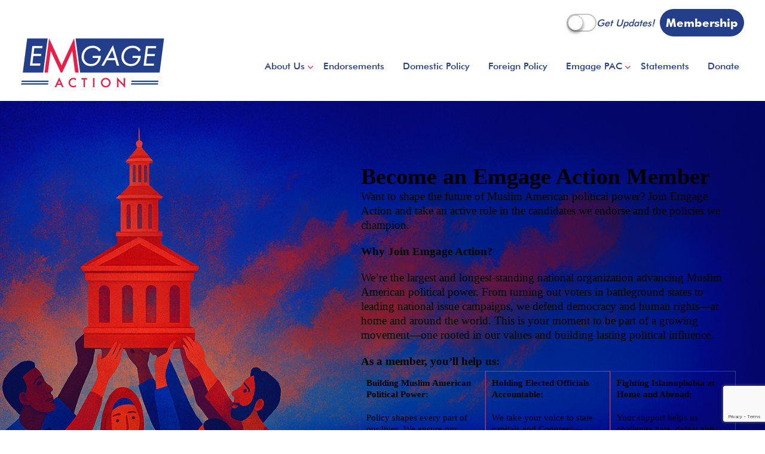

--- FILE ---
content_type: text/html; charset=UTF-8
request_url: https://emgageaction.org/membership/
body_size: 17636
content:

<!DOCTYPE html>
<html lang="en" dir="ltr" prefix="content: http://purl.org/rss/1.0/modules/content/  dc: http://purl.org/dc/terms/  foaf: http://xmlns.com/foaf/0.1/  og: http://ogp.me/ns#  rdfs: http://www.w3.org/2000/01/rdf-schema#  schema: http://schema.org/  sioc: http://rdfs.org/sioc/ns#  sioct: http://rdfs.org/sioc/types#  skos: http://www.w3.org/2004/02/skos/core#  xsd: http://www.w3.org/2001/XMLSchema# ">

<meta http-equiv="content-type" content="text/html;charset=UTF-8" />

<head>
    <meta charset="utf-8" />
    <meta name="MobileOptimized" content="width" />
    <meta name="HandheldFriendly" content="true" />
    <meta name="viewport" content="width=device-width, initial-scale=1.0" />
    <link rel="shortcut icon" href="https://emgageaction.org/wp-content/themes/emgage/themes/custom/emgage/favicon.ico" type="image/vnd.microsoft.icon" />

    <title>Emgage Action | A Muslim American Advocacy Group</title>
    <link rel="stylesheet" href="https://emgageaction.org/wp-content/themes/emgage/sites/default/files/css/css_lqoWBAwZwbRS324a4z9eLv_hihVR3AipAXxYENTk96kfcf2.css?oufo1t" media="all" />
    <link rel="stylesheet" href="https://emgageaction.org/wp-content/themes/emgage/sites/default/files/css/css_pgurzizYHBBb9ZR8qE94G-nrrzJ5wPjJtBE96jxltgIfcf2.css?oufo1t" media="all" />
    <link rel="stylesheet" href="https://emgageaction.org/wp-content/themes/emgage/sites/default/files/css/css_ngHstEHZkGgHflm1LUkBPQa7nB6mfpM3wnr4EYFsKWsfcf2.css?oufo1t" media="all" />

    <!-- Facebook Pixel Code -->
    
    <noscript>
        <img height="1" width="1" src="https://www.facebook.com/tr?id=819779751480546&ev=PageView
&noscript=1" />
    </noscript>
    <!-- End Facebook Pixel Code -->
    <!-- Google Tag Manager -->
    
    <!-- End Google Tag Manager -->

    <!-- Stylesheet -->

    <link rel="stylesheet" href="https://emgageaction.org/wp-content/themes/emgage/includes/slick/slicknav.min.css">

    <link rel="stylesheet" href="https://emgageaction.org/wp-content/themes/emgage/style.css">

    <link rel="stylesheet" href="https://emgageaction.org/wp-content/themes/emgage/responsive.css">


    <!--[if lte IE 8]>
<script data-jetpack-boost="ignore" src="/sites/default/files/js/js_VtafjXmRvoUgAzqzYTA3Wrjkx9wcWhjP0G4ZnnqRamA.js"></script>
<![endif]-->

    <meta name='robots' content='index, follow, max-image-preview:large, max-snippet:-1, max-video-preview:-1' />

		<!-- Meta Tag Manager -->
		<meta name="og:type" content="webssite" />
		<meta name="og:title" content="Become an Emgage Action Member" />
		<meta name="og:description" content="Become an Emgage Action Member Become an Emgage Action Member Want to shape the future of Muslim American political power? Join Emgage Action and take an active role in the candidates we endorse and the policies we champion.  Why Join Emgage Action? We’re the largest and longest-standing national organization advancing Muslim American political power. From [&hellip;]" />
		<meta name="og:image" content="https://emgageaction.org/wp-content/uploads/2025/03/policy-thumbnail.png" />
		<meta name="og:locale" content="en_US" />
		<meta name="og:site_name" content="Emgage Action" />
		<meta name="twitter:card" content="summary" />
		<!-- / Meta Tag Manager -->

	<!-- This site is optimized with the Yoast SEO plugin v26.8 - https://yoast.com/product/yoast-seo-wordpress/ -->
	<meta name="description" content="Become a member of Emgage Action to help us decide who we endorse and the policies we advocate for to build Muslim American political power!" />
	<link rel="canonical" href="https://emgageaction.org/membership/" />
	<meta property="og:locale" content="en_US" />
	<meta property="og:type" content="article" />
	<meta property="og:title" content="Become an Emgage Action Member - Emgage Action" />
	<meta property="og:description" content="Become a member of Emgage Action to help us decide who we endorse and the policies we advocate for to build Muslim American political power!" />
	<meta property="og:url" content="https://emgageaction.org/membership/" />
	<meta property="og:site_name" content="Emgage Action" />
	<meta property="article:publisher" content="https://www.facebook.com/emgageaction" />
	<meta property="article:modified_time" content="2025-10-21T17:59:56+00:00" />
	<meta property="og:image" content="https://emgageaction.org/wp-content/uploads/2025/03/policy-thumbnail-1024x576.png" />
	<meta property="og:image:width" content="1024" />
	<meta property="og:image:height" content="576" />
	<meta property="og:image:type" content="image/png" />
	<meta name="twitter:card" content="summary_large_image" />
	<meta name="twitter:site" content="@Emgageaction" />
	<meta name="twitter:label1" content="Est. reading time" />
	<meta name="twitter:data1" content="2 minutes" />
	<script data-jetpack-boost="ignore" type="application/ld+json" class="yoast-schema-graph">{"@context":"https://schema.org","@graph":[{"@type":"WebPage","@id":"https://emgageaction.org/membership/","url":"https://emgageaction.org/membership/","name":"Become an Emgage Action Member - Emgage Action","isPartOf":{"@id":"https://staging.emgageaction.org/#website"},"primaryImageOfPage":{"@id":"https://emgageaction.org/membership/#primaryimage"},"image":{"@id":"https://emgageaction.org/membership/#primaryimage"},"thumbnailUrl":"https://emgageaction.org/wp-content/uploads/2025/03/policy-thumbnail.png","datePublished":"2017-11-05T19:21:28+00:00","dateModified":"2025-10-21T17:59:56+00:00","description":"Become a member of Emgage Action to help us decide who we endorse and the policies we advocate for to build Muslim American political power!","breadcrumb":{"@id":"https://emgageaction.org/membership/#breadcrumb"},"inLanguage":"en-US","potentialAction":[{"@type":"ReadAction","target":["https://emgageaction.org/membership/"]}]},{"@type":"ImageObject","inLanguage":"en-US","@id":"https://emgageaction.org/membership/#primaryimage","url":"https://emgageaction.org/wp-content/uploads/2025/03/policy-thumbnail.png","contentUrl":"https://emgageaction.org/wp-content/uploads/2025/03/policy-thumbnail.png","width":4000,"height":2250},{"@type":"BreadcrumbList","@id":"https://emgageaction.org/membership/#breadcrumb","itemListElement":[{"@type":"ListItem","position":1,"name":"Home","item":"https://emgageaction.org/"},{"@type":"ListItem","position":2,"name":"Become an Emgage Action Member"}]},{"@type":"WebSite","@id":"https://staging.emgageaction.org/#website","url":"https://staging.emgageaction.org/","name":"Emgage Action","description":"A Muslim American Advocacy Group","publisher":{"@id":"https://staging.emgageaction.org/#organization"},"potentialAction":[{"@type":"SearchAction","target":{"@type":"EntryPoint","urlTemplate":"https://staging.emgageaction.org/?s={search_term_string}"},"query-input":{"@type":"PropertyValueSpecification","valueRequired":true,"valueName":"search_term_string"}}],"inLanguage":"en-US"},{"@type":"Organization","@id":"https://staging.emgageaction.org/#organization","name":"Emgage Action","url":"https://staging.emgageaction.org/","logo":{"@type":"ImageObject","inLanguage":"en-US","@id":"https://staging.emgageaction.org/#/schema/logo/image/","url":"https://emgageaction.org/wp-content/uploads/2025/05/Emgage-Action-Full-Color-1500px.png","contentUrl":"https://emgageaction.org/wp-content/uploads/2025/05/Emgage-Action-Full-Color-1500px.png","width":1500,"height":563,"caption":"Emgage Action"},"image":{"@id":"https://staging.emgageaction.org/#/schema/logo/image/"},"sameAs":["https://www.facebook.com/emgageaction","https://x.com/Emgageaction"]}]}</script>
	<!-- / Yoast SEO plugin. -->


<link rel="alternate" title="oEmbed (JSON)" type="application/json+oembed" href="https://emgageaction.org/wp-json/oembed/1.0/embed?url=https%3A%2F%2Femgageaction.org%2Fmembership%2F" />
<link rel="alternate" title="oEmbed (XML)" type="text/xml+oembed" href="https://emgageaction.org/wp-json/oembed/1.0/embed?url=https%3A%2F%2Femgageaction.org%2Fmembership%2F&#038;format=xml" />
		<style>
			.lazyload,
			.lazyloading {
				max-width: 100%;
			}
		</style>
		<style id='wp-img-auto-sizes-contain-inline-css' type='text/css'>
img:is([sizes=auto i],[sizes^="auto," i]){contain-intrinsic-size:3000px 1500px}
/*# sourceURL=wp-img-auto-sizes-contain-inline-css */
</style>
<style id='wp-emoji-styles-inline-css' type='text/css'>

	img.wp-smiley, img.emoji {
		display: inline !important;
		border: none !important;
		box-shadow: none !important;
		height: 1em !important;
		width: 1em !important;
		margin: 0 0.07em !important;
		vertical-align: -0.1em !important;
		background: none !important;
		padding: 0 !important;
	}
/*# sourceURL=wp-emoji-styles-inline-css */
</style>
<style id='classic-theme-styles-inline-css' type='text/css'>
/*! This file is auto-generated */
.wp-block-button__link{color:#fff;background-color:#32373c;border-radius:9999px;box-shadow:none;text-decoration:none;padding:calc(.667em + 2px) calc(1.333em + 2px);font-size:1.125em}.wp-block-file__button{background:#32373c;color:#fff;text-decoration:none}
/*# sourceURL=/wp-includes/css/classic-themes.min.css */
</style>
<link rel='stylesheet' id='wp-components-css' href='https://emgageaction.org/wp-includes/css/dist/components/style.min.css?ver=6.9' type='text/css' media='all' />
<link rel='stylesheet' id='wp-preferences-css' href='https://emgageaction.org/wp-includes/css/dist/preferences/style.min.css?ver=6.9' type='text/css' media='all' />
<link rel='stylesheet' id='wp-block-editor-css' href='https://emgageaction.org/wp-includes/css/dist/block-editor/style.min.css?ver=6.9' type='text/css' media='all' />
<link rel='stylesheet' id='popup-maker-block-library-style-css' href='https://emgageaction.org/wp-content/plugins/popup-maker/dist/packages/block-library-style.css?ver=dbea705cfafe089d65f1' type='text/css' media='all' />
<style id='global-styles-inline-css' type='text/css'>
:root{--wp--preset--aspect-ratio--square: 1;--wp--preset--aspect-ratio--4-3: 4/3;--wp--preset--aspect-ratio--3-4: 3/4;--wp--preset--aspect-ratio--3-2: 3/2;--wp--preset--aspect-ratio--2-3: 2/3;--wp--preset--aspect-ratio--16-9: 16/9;--wp--preset--aspect-ratio--9-16: 9/16;--wp--preset--color--black: #000000;--wp--preset--color--cyan-bluish-gray: #abb8c3;--wp--preset--color--white: #ffffff;--wp--preset--color--pale-pink: #f78da7;--wp--preset--color--vivid-red: #cf2e2e;--wp--preset--color--luminous-vivid-orange: #ff6900;--wp--preset--color--luminous-vivid-amber: #fcb900;--wp--preset--color--light-green-cyan: #7bdcb5;--wp--preset--color--vivid-green-cyan: #00d084;--wp--preset--color--pale-cyan-blue: #8ed1fc;--wp--preset--color--vivid-cyan-blue: #0693e3;--wp--preset--color--vivid-purple: #9b51e0;--wp--preset--gradient--vivid-cyan-blue-to-vivid-purple: linear-gradient(135deg,rgb(6,147,227) 0%,rgb(155,81,224) 100%);--wp--preset--gradient--light-green-cyan-to-vivid-green-cyan: linear-gradient(135deg,rgb(122,220,180) 0%,rgb(0,208,130) 100%);--wp--preset--gradient--luminous-vivid-amber-to-luminous-vivid-orange: linear-gradient(135deg,rgb(252,185,0) 0%,rgb(255,105,0) 100%);--wp--preset--gradient--luminous-vivid-orange-to-vivid-red: linear-gradient(135deg,rgb(255,105,0) 0%,rgb(207,46,46) 100%);--wp--preset--gradient--very-light-gray-to-cyan-bluish-gray: linear-gradient(135deg,rgb(238,238,238) 0%,rgb(169,184,195) 100%);--wp--preset--gradient--cool-to-warm-spectrum: linear-gradient(135deg,rgb(74,234,220) 0%,rgb(151,120,209) 20%,rgb(207,42,186) 40%,rgb(238,44,130) 60%,rgb(251,105,98) 80%,rgb(254,248,76) 100%);--wp--preset--gradient--blush-light-purple: linear-gradient(135deg,rgb(255,206,236) 0%,rgb(152,150,240) 100%);--wp--preset--gradient--blush-bordeaux: linear-gradient(135deg,rgb(254,205,165) 0%,rgb(254,45,45) 50%,rgb(107,0,62) 100%);--wp--preset--gradient--luminous-dusk: linear-gradient(135deg,rgb(255,203,112) 0%,rgb(199,81,192) 50%,rgb(65,88,208) 100%);--wp--preset--gradient--pale-ocean: linear-gradient(135deg,rgb(255,245,203) 0%,rgb(182,227,212) 50%,rgb(51,167,181) 100%);--wp--preset--gradient--electric-grass: linear-gradient(135deg,rgb(202,248,128) 0%,rgb(113,206,126) 100%);--wp--preset--gradient--midnight: linear-gradient(135deg,rgb(2,3,129) 0%,rgb(40,116,252) 100%);--wp--preset--font-size--small: 13px;--wp--preset--font-size--medium: 20px;--wp--preset--font-size--large: 36px;--wp--preset--font-size--x-large: 42px;--wp--preset--spacing--20: 0.44rem;--wp--preset--spacing--30: 0.67rem;--wp--preset--spacing--40: 1rem;--wp--preset--spacing--50: 1.5rem;--wp--preset--spacing--60: 2.25rem;--wp--preset--spacing--70: 3.38rem;--wp--preset--spacing--80: 5.06rem;--wp--preset--shadow--natural: 6px 6px 9px rgba(0, 0, 0, 0.2);--wp--preset--shadow--deep: 12px 12px 50px rgba(0, 0, 0, 0.4);--wp--preset--shadow--sharp: 6px 6px 0px rgba(0, 0, 0, 0.2);--wp--preset--shadow--outlined: 6px 6px 0px -3px rgb(255, 255, 255), 6px 6px rgb(0, 0, 0);--wp--preset--shadow--crisp: 6px 6px 0px rgb(0, 0, 0);}:where(.is-layout-flex){gap: 0.5em;}:where(.is-layout-grid){gap: 0.5em;}body .is-layout-flex{display: flex;}.is-layout-flex{flex-wrap: wrap;align-items: center;}.is-layout-flex > :is(*, div){margin: 0;}body .is-layout-grid{display: grid;}.is-layout-grid > :is(*, div){margin: 0;}:where(.wp-block-columns.is-layout-flex){gap: 2em;}:where(.wp-block-columns.is-layout-grid){gap: 2em;}:where(.wp-block-post-template.is-layout-flex){gap: 1.25em;}:where(.wp-block-post-template.is-layout-grid){gap: 1.25em;}.has-black-color{color: var(--wp--preset--color--black) !important;}.has-cyan-bluish-gray-color{color: var(--wp--preset--color--cyan-bluish-gray) !important;}.has-white-color{color: var(--wp--preset--color--white) !important;}.has-pale-pink-color{color: var(--wp--preset--color--pale-pink) !important;}.has-vivid-red-color{color: var(--wp--preset--color--vivid-red) !important;}.has-luminous-vivid-orange-color{color: var(--wp--preset--color--luminous-vivid-orange) !important;}.has-luminous-vivid-amber-color{color: var(--wp--preset--color--luminous-vivid-amber) !important;}.has-light-green-cyan-color{color: var(--wp--preset--color--light-green-cyan) !important;}.has-vivid-green-cyan-color{color: var(--wp--preset--color--vivid-green-cyan) !important;}.has-pale-cyan-blue-color{color: var(--wp--preset--color--pale-cyan-blue) !important;}.has-vivid-cyan-blue-color{color: var(--wp--preset--color--vivid-cyan-blue) !important;}.has-vivid-purple-color{color: var(--wp--preset--color--vivid-purple) !important;}.has-black-background-color{background-color: var(--wp--preset--color--black) !important;}.has-cyan-bluish-gray-background-color{background-color: var(--wp--preset--color--cyan-bluish-gray) !important;}.has-white-background-color{background-color: var(--wp--preset--color--white) !important;}.has-pale-pink-background-color{background-color: var(--wp--preset--color--pale-pink) !important;}.has-vivid-red-background-color{background-color: var(--wp--preset--color--vivid-red) !important;}.has-luminous-vivid-orange-background-color{background-color: var(--wp--preset--color--luminous-vivid-orange) !important;}.has-luminous-vivid-amber-background-color{background-color: var(--wp--preset--color--luminous-vivid-amber) !important;}.has-light-green-cyan-background-color{background-color: var(--wp--preset--color--light-green-cyan) !important;}.has-vivid-green-cyan-background-color{background-color: var(--wp--preset--color--vivid-green-cyan) !important;}.has-pale-cyan-blue-background-color{background-color: var(--wp--preset--color--pale-cyan-blue) !important;}.has-vivid-cyan-blue-background-color{background-color: var(--wp--preset--color--vivid-cyan-blue) !important;}.has-vivid-purple-background-color{background-color: var(--wp--preset--color--vivid-purple) !important;}.has-black-border-color{border-color: var(--wp--preset--color--black) !important;}.has-cyan-bluish-gray-border-color{border-color: var(--wp--preset--color--cyan-bluish-gray) !important;}.has-white-border-color{border-color: var(--wp--preset--color--white) !important;}.has-pale-pink-border-color{border-color: var(--wp--preset--color--pale-pink) !important;}.has-vivid-red-border-color{border-color: var(--wp--preset--color--vivid-red) !important;}.has-luminous-vivid-orange-border-color{border-color: var(--wp--preset--color--luminous-vivid-orange) !important;}.has-luminous-vivid-amber-border-color{border-color: var(--wp--preset--color--luminous-vivid-amber) !important;}.has-light-green-cyan-border-color{border-color: var(--wp--preset--color--light-green-cyan) !important;}.has-vivid-green-cyan-border-color{border-color: var(--wp--preset--color--vivid-green-cyan) !important;}.has-pale-cyan-blue-border-color{border-color: var(--wp--preset--color--pale-cyan-blue) !important;}.has-vivid-cyan-blue-border-color{border-color: var(--wp--preset--color--vivid-cyan-blue) !important;}.has-vivid-purple-border-color{border-color: var(--wp--preset--color--vivid-purple) !important;}.has-vivid-cyan-blue-to-vivid-purple-gradient-background{background: var(--wp--preset--gradient--vivid-cyan-blue-to-vivid-purple) !important;}.has-light-green-cyan-to-vivid-green-cyan-gradient-background{background: var(--wp--preset--gradient--light-green-cyan-to-vivid-green-cyan) !important;}.has-luminous-vivid-amber-to-luminous-vivid-orange-gradient-background{background: var(--wp--preset--gradient--luminous-vivid-amber-to-luminous-vivid-orange) !important;}.has-luminous-vivid-orange-to-vivid-red-gradient-background{background: var(--wp--preset--gradient--luminous-vivid-orange-to-vivid-red) !important;}.has-very-light-gray-to-cyan-bluish-gray-gradient-background{background: var(--wp--preset--gradient--very-light-gray-to-cyan-bluish-gray) !important;}.has-cool-to-warm-spectrum-gradient-background{background: var(--wp--preset--gradient--cool-to-warm-spectrum) !important;}.has-blush-light-purple-gradient-background{background: var(--wp--preset--gradient--blush-light-purple) !important;}.has-blush-bordeaux-gradient-background{background: var(--wp--preset--gradient--blush-bordeaux) !important;}.has-luminous-dusk-gradient-background{background: var(--wp--preset--gradient--luminous-dusk) !important;}.has-pale-ocean-gradient-background{background: var(--wp--preset--gradient--pale-ocean) !important;}.has-electric-grass-gradient-background{background: var(--wp--preset--gradient--electric-grass) !important;}.has-midnight-gradient-background{background: var(--wp--preset--gradient--midnight) !important;}.has-small-font-size{font-size: var(--wp--preset--font-size--small) !important;}.has-medium-font-size{font-size: var(--wp--preset--font-size--medium) !important;}.has-large-font-size{font-size: var(--wp--preset--font-size--large) !important;}.has-x-large-font-size{font-size: var(--wp--preset--font-size--x-large) !important;}
:where(.wp-block-post-template.is-layout-flex){gap: 1.25em;}:where(.wp-block-post-template.is-layout-grid){gap: 1.25em;}
:where(.wp-block-term-template.is-layout-flex){gap: 1.25em;}:where(.wp-block-term-template.is-layout-grid){gap: 1.25em;}
:where(.wp-block-columns.is-layout-flex){gap: 2em;}:where(.wp-block-columns.is-layout-grid){gap: 2em;}
:root :where(.wp-block-pullquote){font-size: 1.5em;line-height: 1.6;}
/*# sourceURL=global-styles-inline-css */
</style>
<link rel='stylesheet' id='contact-form-7-css' href='https://emgageaction.org/wp-content/plugins/contact-form-7/includes/css/styles.css?ver=6.1.4' type='text/css' media='all' />
<link rel='stylesheet' id='css_1.css-css' href='https://emgageaction.org/wp-content/themes/emgage/css/css_1.css?ver=6.9' type='text/css' media='all' />
<link rel='stylesheet' id='css_2.css-css' href='https://emgageaction.org/wp-content/themes/emgage/css/css_2.css?ver=6.9' type='text/css' media='all' />
<link rel='stylesheet' id='css_3.css-css' href='https://emgageaction.org/wp-content/themes/emgage/css/css_3.css?ver=6.9' type='text/css' media='all' />
<link rel='stylesheet' id='dflip-style-css' href='https://emgageaction.org/wp-content/plugins/3d-flipbook-dflip-lite/assets/css/dflip.min.css?ver=2.4.20' type='text/css' media='all' />
<link rel='stylesheet' id='wp-pagenavi-css' href='https://emgageaction.org/wp-content/plugins/wp-pagenavi/pagenavi-css.css?ver=2.70' type='text/css' media='all' />
<link rel='stylesheet' id='elementor-frontend-css' href='https://emgageaction.org/wp-content/plugins/elementor/assets/css/frontend.min.css?ver=3.34.2' type='text/css' media='all' />
<link rel='stylesheet' id='elementor-post-1413-css' href='https://emgageaction.org/wp-content/uploads/elementor/css/post-1413.css?ver=1768984870' type='text/css' media='all' />
<link rel='stylesheet' id='font-awesome-5-all-css' href='https://emgageaction.org/wp-content/plugins/elementor/assets/lib/font-awesome/css/all.min.css?ver=3.34.2' type='text/css' media='all' />
<link rel='stylesheet' id='font-awesome-4-shim-css' href='https://emgageaction.org/wp-content/plugins/elementor/assets/lib/font-awesome/css/v4-shims.min.css?ver=3.34.2' type='text/css' media='all' />
<link rel='stylesheet' id='e-animation-pulse-grow-css' href='https://emgageaction.org/wp-content/plugins/elementor/assets/lib/animations/styles/e-animation-pulse-grow.min.css?ver=3.34.2' type='text/css' media='all' />
<link rel='stylesheet' id='elementor-post-874-css' href='https://emgageaction.org/wp-content/uploads/elementor/css/post-874.css?ver=1768995700' type='text/css' media='all' />
<link rel='stylesheet' id='elementor-gf-local-roboto-css' href='https://emgageaction.org/wp-content/uploads/elementor/google-fonts/css/roboto.css?ver=1742282688' type='text/css' media='all' />
<link rel='stylesheet' id='elementor-gf-local-robotoslab-css' href='https://emgageaction.org/wp-content/uploads/elementor/google-fonts/css/robotoslab.css?ver=1742282690' type='text/css' media='all' />



<link rel="https://api.w.org/" href="https://emgageaction.org/wp-json/" /><link rel="alternate" title="JSON" type="application/json" href="https://emgageaction.org/wp-json/wp/v2/pages/874" /><link rel="EditURI" type="application/rsd+xml" title="RSD" href="https://emgageaction.org/xmlrpc.php?rsd" />
<meta name="generator" content="WordPress 6.9" />
<link rel='shortlink' href='https://emgageaction.org/?p=874' />
		
				<style>
			.no-js img.lazyload {
				display: none;
			}

			figure.wp-block-image img.lazyloading {
				min-width: 150px;
			}

			.lazyload,
			.lazyloading {
				--smush-placeholder-width: 100px;
				--smush-placeholder-aspect-ratio: 1/1;
				width: var(--smush-image-width, var(--smush-placeholder-width)) !important;
				aspect-ratio: var(--smush-image-aspect-ratio, var(--smush-placeholder-aspect-ratio)) !important;
			}

						.lazyload, .lazyloading {
				opacity: 0;
			}

			.lazyloaded {
				opacity: 1;
				transition: opacity 400ms;
				transition-delay: 0ms;
			}

					</style>
		<meta name="generator" content="Elementor 3.34.2; features: e_font_icon_svg, additional_custom_breakpoints; settings: css_print_method-external, google_font-enabled, font_display-auto">
			<style>
				.e-con.e-parent:nth-of-type(n+4):not(.e-lazyloaded):not(.e-no-lazyload),
				.e-con.e-parent:nth-of-type(n+4):not(.e-lazyloaded):not(.e-no-lazyload) * {
					background-image: none !important;
				}
				@media screen and (max-height: 1024px) {
					.e-con.e-parent:nth-of-type(n+3):not(.e-lazyloaded):not(.e-no-lazyload),
					.e-con.e-parent:nth-of-type(n+3):not(.e-lazyloaded):not(.e-no-lazyload) * {
						background-image: none !important;
					}
				}
				@media screen and (max-height: 640px) {
					.e-con.e-parent:nth-of-type(n+2):not(.e-lazyloaded):not(.e-no-lazyload),
					.e-con.e-parent:nth-of-type(n+2):not(.e-lazyloaded):not(.e-no-lazyload) * {
						background-image: none !important;
					}
				}
			</style>
					<style type="text/css" id="wp-custom-css">
			.home header {
    position: absolute;
    z-index: 10;
    width: 100%;
    background: trans
}

.home header ul.main-nav a {
    color: white;
    text-decoration: none;
}

.home .menu-emgage-action-main-menu-container {
    padding-top: 30px
}

.home header ul .sub-menu a:hover {
    text-decoration: underline;
}

.home #block-getupdates span {
    color: white;
    padding-left: 7.5px;
    margin-right: 20px
}

.home header .sub-menu {
    background: #233F8A
}

.home #block-emgage-branding {
    filter: invert(1)grayscale(1)brightness(3);
    transition: .5s ease-in-out;
    position: absolute;
    top: -60px
}

.home #block-emgage-branding:hover {
    transition: .5s ease-in-out;
    filter: unset
}

.home .main-nav .drop>a:before {
    color: white
}

.home #block-getupdates a {
    background: white;
    color: #233F8A !important
}

.home #block-getupdates a {
    background: white;
    border: 1px solid transparent;
    color: #233F8A !important;
    transition: .25s ease-in-out
}

.home #block-getupdates a:hover {
    color: white !important;
    border: 1px solid white !important;
    transition: .25s ease-in-out;
    background: #233F8A !important
}

@media screen and (max-width:1000px) {
    .home #block-emgage-branding {
        position: relative;
        top: 15px;
        margin-bottom: 10px
    }

    .home .get_updates {
        justify-content: center;
        padding-bottom: 10px
    }

    .home a.nav_btn {
        color: white
    }

    .home div#block-getupdates {
        margin-bottom: 40px;
    }
}
@media screen and (max-width:767px) {
	    .home div#block-getupdates { margin-bottom: 5px;
    }
	.home div#block-getupdates a  {
    padding: 5px 7.5px !important}
	
   .home .main_header ul.main-nav {
background:  #233F8A;
		 width:100%;
		 border:2px solid white;
 padding-bottom: 20px;
			margin-top: -10px;}
	
	.home ul.main-nav>li>ul {box-shadow:unset !important}
	
}		</style>
		</head>

<body class="wp-singular page-template-default page page-id-874 wp-theme-emgage bappy-body elementor-default elementor-template-full-width elementor-kit-1413 elementor-page elementor-page-874">
    <!-- Google Tag Manager (noscript) -->
    <noscript><iframe data-src="https://www.googletagmanager.com/ns.html?id=GTM-WTNDG9K" height="0" width="0" style="display:none;visibility:hidden" src="[data-uri]" class="lazyload" data-load-mode="1"></iframe></noscript>
    <!-- End Google Tag Manager (noscript) -->
    <div id="fb-root"></div>
    
<!---
    <a href="#main-content" class="visually-hidden focusable">
        Skip to main content
    </a>

    <article class="alert-bar clearfix">
      <svg width="20px" height="20px" viewBox="0 0 30 30" version="1.1" xmlns="http://www.w3.org/2000/svg" xmlns:xlink="http://www.w3.org/1999/xlink" id="alert-close-btn">
          <desc>Created with Sketch.</desc>
          <defs></defs>
          <g id="Page-1" stroke="none" stroke-width="1" fill="none" fill-rule="evenodd">
              <g id="TOJ1901_Page-02_Email-Pop-Up_Desktop" transform="translate(-1447.000000, -21.000000)">
                  <g id="Email-Signup-Pop-Up">
                      <g id="Close-Button" transform="translate(1448.000000, 22.000000)">
                          <circle id="Oval" stroke="#FFFFFF" stroke-width="2" cx="14" cy="14" r="14"></circle>
                          <rect id="Rectangle" fill="#FFFFFF" transform="translate(14.325581, 14.000000) rotate(-45.000000) translate(-14.325581, -14.000000) " x="13.0232558" y="6.51162791" width="2.60465116" height="14.9767442" rx="1.30232558"></rect>
                          <rect id="Rectangle-Copy" fill="#FFFFFF" transform="translate(14.325581, 14.000000) scale(-1, 1) rotate(-45.000000) translate(-14.325581, -14.000000) " x="13.0232558" y="6.51162791" width="2.60465116" height="14.9767442" rx="1.30232558"></rect>
                      </g>
                  </g>
              </g>
          </g>
      </svg>
   <a href="https://emgageaction.org/palestine-2/" rel="noopener noreferrer">
      As the crisis in Gaza evolves, we are actively advocating for Palestinians. Click here to learn more about our current efforts and to take action. <span> >> </span>
      </a>

   </article>

  --->    
    <header class="main">
        <div class="container">
            <div class="row">
                <div>
                    <div id="block-getupdates">

                        <div class="container">
                            <div class="row">
                                <div class="col-sm-12 text_right get_updates">
                                    <label class="switch">
                                        <input onclick="openModal();currentSlide(1);" type="checkbox">
                                        <div class="slider round"></div>
                                    </label>

                                    <span>Get Updates!</span>
                                    &nbsp;<a style="border-radius: 99px;text-transform:none;padding:10px;    font-family: 'futura';
    color: #ffffff;
    font-size: 118.75%;
    text-shadow: none;
    line-height: 1.4;
    font-weight: 600;
    font-style: normal;
    text-decoration: none;
    text-align: center;
    letter-spacing: normal;
    word-spacing: normal;
    text-transform: none;
    font-weight: 600;" class="button_blue" href="https://emgageaction.org/membership/">Membership</a>
                                </div>
                            </div>
                        </div>
                        <div id="myModal" class="modal" style="display:none;">
                            <div class="modal-content">
                                <div class="mySlides">
                                    <div class="get_update_form">
                                        <span class="close cursor" onclick="closeModal()">&times;</span>
                                    
                                        
                                        <h2>Sign up here for Emgage Action's newsletter</h2>
                                        <div class="ngp-form" data-form-url="https://actions.everyaction.com/v1/Forms/FuWeBIqzQkuz1X078ah2mg2" data-fastaction-endpoint="https://fastaction.ngpvan.com" data-inline-errors="true" data-fastaction-nologin="true" data-databag="everybody">
                                        </div>
                                    </div>
                                </div>
                                <div class="mySlides">
                                    <div class="volunteer_form"><span class="close cursor" onclick="closeModal()">&times;</span>
                                        
                                        <div class="ngp-form" data-form-url="https://actions.everyaction.com/v1/Forms/FkJv4ctB30yD6QddBn2gyQ2" data-fastaction-endpoint="https://fastaction.ngpvan.com" data-inline-errors="true" data-fastaction-nologin="true" data-databag="everybody">
                                        </div>
                                    </div>
                                </div>
                            </div>
                        </div>


                    </div>

                </div>

            </div>
            <div class="row main_header">
                <div class="col-lg-3 col-md-3 col-sm-12">
                    <div>
                        <div id="block-emgage-branding">


                            <a href="https://emgageaction.org" title="Home" rel="home">
                                <img data-src="https://emgageaction.org/wp-content/uploads/2020/03/Emgage-Action-Full-Color-500px.png" alt="Home" src="[data-uri]" class="lazyload" style="--smush-placeholder-width: 500px; --smush-placeholder-aspect-ratio: 500/188;" />
                            </a>

                        </div>

                    </div>

                </div>
                <div class="col-lg-9 col-md-9 col-sm-12">
                    <a href="#" class="nav_btn"><i class="fa fa-bars" aria-hidden="true"></i></a>
                    <div>
                        <nav role="navigation" aria-labelledby="block-emgage-main-menu-menu" id="block-emgage-main-menu">

                            <h2 class="visually-hidden" id="block-emgage-main-menu-menu">Main navigation</h2>

                            <div class="menu-emgage-action-main-menu-container"><ul id="menu-emgage-action-main-menu" class="main-nav"><li id="menu-item-480" class="menu-item menu-item-type-post_type menu-item-object-page menu-item-has-children menu-item-480"><a href="https://emgageaction.org/about-us/">About Us</a>
<ul class="sub-menu">
	<li id="menu-item-1476" class="menu-item menu-item-type-post_type menu-item-object-page menu-item-1476"><a href="https://emgageaction.org/about-us/">About Emgage Action</a></li>
	<li id="menu-item-2179" class="menu-item menu-item-type-post_type menu-item-object-page menu-item-2179"><a href="https://emgageaction.org/board-members/">Board Members</a></li>
	<li id="menu-item-572" class="menu-item menu-item-type-post_type menu-item-object-page menu-item-572"><a href="https://emgageaction.org/contact/">Contact Us</a></li>
</ul>
</li>
<li id="menu-item-12129" class="menu-item menu-item-type-post_type menu-item-object-page menu-item-12129"><a href="https://emgageaction.org/endorsements/">Endorsements</a></li>
<li id="menu-item-7025" class="menu-item menu-item-type-post_type menu-item-object-page menu-item-7025"><a href="https://emgageaction.org/domesticpolicy/">Domestic Policy</a></li>
<li id="menu-item-10919" class="menu-item menu-item-type-post_type menu-item-object-page menu-item-10919"><a href="https://emgageaction.org/emgage-action-foreign-policy-priorities/">Foreign Policy</a></li>
<li id="menu-item-6854" class="menu-item menu-item-type-custom menu-item-object-custom menu-item-has-children menu-item-6854"><a href="https://emgagepac.org/">Emgage PAC</a>
<ul class="sub-menu">
	<li id="menu-item-6855" class="menu-item menu-item-type-custom menu-item-object-custom menu-item-6855"><a href="https://defendandadvance.org/">Super PAC</a></li>
	<li id="menu-item-6905" class="menu-item menu-item-type-custom menu-item-object-custom menu-item-6905"><a href="https://emgagepac.org/">PAC</a></li>
</ul>
</li>
<li id="menu-item-10918" class="menu-item menu-item-type-post_type menu-item-object-post menu-item-10918"><a href="https://emgageaction.org/statements/">Statements</a></li>
<li id="menu-item-569" class="menu-item menu-item-type-post_type menu-item-object-page menu-item-569"><a href="https://emgageaction.org/donate/">Donate</a></li>
</ul></div>
                        </nav>

                    </div>

                    <nav class="main">
                    </nav>
                </div>
            </div>
        </div>
    </header>

    <style>
        div.content.thankYou {
            background: white;
            padding: 20px;
            font-family: futura;
        }

        .elementor-widget-text-editor {
            color: #7a7a7a;
            font-family: "futura", Sans-serif;
            font-weight: 100;
        }
    </style>

    		<div data-elementor-type="wp-page" data-elementor-id="874" class="elementor elementor-874">
				<div class="elementor-element elementor-element-9cc26cc e-flex e-con-boxed e-con e-parent" data-id="9cc26cc" data-element_type="container" data-settings="{&quot;background_background&quot;:&quot;classic&quot;}">
					<div class="e-con-inner">
		<div class="elementor-element elementor-element-2e873df e-con-full e-flex e-con e-child" data-id="2e873df" data-element_type="container">
				<div class="elementor-element elementor-element-764efeb elementor-hidden-tablet elementor-hidden-mobile elementor-widget elementor-widget-text-editor" data-id="764efeb" data-element_type="widget" data-widget_type="text-editor.default">
				<div class="elementor-widget-container">
									<p><span style="color: #000000;">Become an Emgage Action Member</span></p>								</div>
				</div>
				<div class="elementor-element elementor-element-71c4edb elementor-mobile-align-center elementor-hidden-desktop elementor-widget elementor-widget-button" data-id="71c4edb" data-element_type="widget" data-widget_type="button.default">
				<div class="elementor-widget-container">
									<div class="elementor-button-wrapper">
					<a class="elementor-button elementor-button-link elementor-size-sm elementor-animation-pulse-grow" href="#form">
						<span class="elementor-button-content-wrapper">
									<span class="elementor-button-text">Become an Emgage Action Member</span>
					</span>
					</a>
				</div>
								</div>
				</div>
				<div class="elementor-element elementor-element-4076c0f elementor-widget elementor-widget-text-editor" data-id="4076c0f" data-element_type="widget" data-widget_type="text-editor.default">
				<div class="elementor-widget-container">
									<p>Want to shape the future of Muslim American political power? Join Emgage Action and take an active role in the candidates we endorse and the policies we champion. </p><p style="text-align: left;"><strong data-start="835" data-end="857">Why Join Emgage Action?</strong></p><p style="text-align: left;">We’re the largest and longest-standing national organization advancing Muslim American political power. From turning out voters in battleground states to leading national issue campaigns, we defend democracy and human rights—at home and around the world. This is your moment to be part of a growing movement—one rooted in our values and building lasting political influence.</p><p><strong>As a member, you’ll help us:</strong></p>								</div>
				</div>
		<div class="elementor-element elementor-element-fff64ce e-con-full e-flex e-con e-child" data-id="fff64ce" data-element_type="container">
		<div class="elementor-element elementor-element-4635b15 e-con-full e-flex e-con e-child" data-id="4635b15" data-element_type="container">
				<div class="elementor-element elementor-element-cbf33ca elementor-widget elementor-widget-text-editor" data-id="cbf33ca" data-element_type="widget" data-widget_type="text-editor.default">
				<div class="elementor-widget-container">
									<p><strong>Building Muslim American Political Power:</strong></p><p>Policy shapes every part of our lives. We ensure our community has a seat at the table—fighting for a future that reflects our values.</p>								</div>
				</div>
				</div>
		<div class="elementor-element elementor-element-5749283 e-con-full e-flex e-con e-child" data-id="5749283" data-element_type="container">
				<div class="elementor-element elementor-element-f70a933 elementor-widget elementor-widget-text-editor" data-id="f70a933" data-element_type="widget" data-widget_type="text-editor.default">
				<div class="elementor-widget-container">
									<p><strong>Holding Elected Officials Accountable:</strong></p><p>We take your voice to state capitals and Congress—demanding action, tracking votes, and making sure elected officials deliver for our community.</p>								</div>
				</div>
				</div>
		<div class="elementor-element elementor-element-cd0cd7e e-con-full e-flex e-con e-child" data-id="cd0cd7e" data-element_type="container">
				<div class="elementor-element elementor-element-080b7f1 elementor-widget elementor-widget-text-editor" data-id="080b7f1" data-element_type="widget" data-widget_type="text-editor.default">
				<div class="elementor-widget-container">
									<p><strong>Fighting Islamophobia at Home and Abroad:</strong></p><p>Your support helps us challenge hate, defeat anti-Muslim policies, and uplift legislation that protects our rights and dignity.</p>								</div>
				</div>
				</div>
				</div>
				<div class="elementor-element elementor-element-3dd44ce elementor-widget elementor-widget-text-editor" data-id="3dd44ce" data-element_type="widget" data-widget_type="text-editor.default">
				<div class="elementor-widget-container">
									<p><strong>What members <span style="caret-color: #000000;">receive</span> for just $25 per year</strong></p><p>✅ Monthly newsletter <br />✅ Legislative updates <br />✅ Participate in candidate endorsement process<br />✅ Attend meetings with candidates<br />✅ Discuss policy priorities in quarterly meetings with state directors</p>								</div>
				</div>
				<div class="elementor-element elementor-element-c4458c5 elementor-widget elementor-widget-shortcode" data-id="c4458c5" data-element_type="widget" id="form" data-widget_type="shortcode.default">
				<div class="elementor-widget-container">
							<div class="elementor-shortcode"><link rel='preload' href='https://static.everyaction.com/ea-actiontag/at.js' as='script' crossorigin='anonymous'>
 <link rel='preload' href='https://static.everyaction.com/ea-actiontag/at.min.css' as='style'>
 <script data-jetpack-boost="ignore" type='text/javascript' src='https://static.everyaction.com/ea-actiontag/at.js' crossorigin='anonymous'></script>
 <link rel='preload' href='https://nvlupin.blob.core.windows.net/designs/CustomStylesheet_321033461f23213f6d415e9957c04f4ebf5e1b0f00304748ebe14b9c0e34cca6.css' as='style'>
 <div class="ngp-form"
     data-form-url="https://secure.everyaction.com/v1/Forms/c5PIZ1AXR0iD3Vt_vuWg0A2"
             data-custom-css='https://nvlupin.blob.core.windows.net/designs/CustomStylesheet_321033461f23213f6d415e9957c04f4ebf5e1b0f00304748ebe14b9c0e34cca6.css'
     data-fastaction-endpoint="https://fastaction.ngpvan.com"
     data-inline-errors="true"
     data-fastaction-nologin="true"
          data-mobile-autofocus="false">
</div></div>
						</div>
				</div>
				</div>
		<div class="elementor-element elementor-element-ab709d4 e-con-full elementor-hidden-tablet elementor-hidden-mobile e-flex e-con e-child" data-id="ab709d4" data-element_type="container">
				</div>
					</div>
				</div>
				</div>
		<footer>
	 <div class="semi_footer">
        <div class="container">
            <div class="row">
     <div class="footer-bottom-wrap">
                <div class="footer-bottom-left" >
                    <p>
Emgage Action, a 501 (C)(4) nonprofit organization, TAX ID: 46-5499822.<br> P O Box 228, Kathleen, FLorida, 33849-0228, United States.</br> 
		 </p> 	 
    </div>
		 </div>
	   </div>
	</div>
</div>
<div class ="footer-bottom-wrap">
 <div container style ="background:#f7f7f7; padding:40px 20px; text-align:center; font-family:'Source Sans Pro',sans-serif;"><h3 style="color:#1c1c1c; font-weight:700; margin-bottom:25px; font-size:20px;"> Learn about the Emgage Family </h3>
	
<div style="display:flex; flex-wrap:wrap; justify-content:center; gap:12px;">
        <a href="https://emgageusa.org" target="_blank" style="background:#eb1e48; color:#fff; padding:12px 28px; border-radius:6px; text-decoration:none; font-weight:600; transition:all .2s;">
       Emgage USA
    
	<a href="https://emgagepac.org" target="_blank" 
       style="background:#233f8a; color:#fff; padding:12px 28px; border-radius:6px; text-decoration:none; font-weight:600; transition:all .2s;">
       Emgage PAC
    </a>
	 </div>
</div>
</div>
        <div class="container">
            <div class="row">
                <div class="col-sm-3 col-md-3">
                    <div>
						<div id="block-empoweringengagedmuslims">			<div class="textwidget"><p><a href="https://emgageaction.org/" aria-label="Emgage Action Logo"><img decoding="async" class="alignnone size-medium wp-image-4314 lazyload" data-src="https://emgageaction.org/wp-content/uploads/2023/03/Emgage-Action-White-Knockout-1500px-300x113.png" alt="" width="300" height="113" data-srcset="https://emgageaction.org/wp-content/uploads/2023/03/Emgage-Action-White-Knockout-1500px-300x113.png 300w, https://emgageaction.org/wp-content/uploads/2023/03/Emgage-Action-White-Knockout-1500px-1024x384.png 1024w, https://emgageaction.org/wp-content/uploads/2023/03/Emgage-Action-White-Knockout-1500px-768x288.png 768w, https://emgageaction.org/wp-content/uploads/2023/03/Emgage-Action-White-Knockout-1500px.png 1500w" data-sizes="(max-width: 300px) 100vw, 300px" src="[data-uri]" style="--smush-placeholder-width: 300px; --smush-placeholder-aspect-ratio: 300/113;" /></a></p>
<div class="footer_social"></div>
</div>
		</div>
                    </div>

                </div>
			</div>
</div>
                <div class="col-sm-9 col-md-8 col-md-offset-1">
                    <div class="row list_footer">
                        <div class="col-sm-4">
                            <div>
								<nav role="navigation" aria-labelledby="block-footer-menu" id="block-footer"><h2 id="block-footer-menu">Organization</h2>			<div class="textwidget"><ul class="footer_navs">
<li><a href="https://emgageaction.org/about/">About</a></li>
<li><a href="https://emgageaction.org/emgage-policy-priorities/">Policy Priorities</a></li>
<li><a href="https://emgageaction.org/membership/">Membership</a></li>
<li><a href="https://emgageaction.org/contact">Contact</a></li>
<li><a href="https://emgagepac.org/">PAC</a></li>
<li><a href="https://defendandadvance.org/">Super PAC</a></li>
<li><a href="https://emgageaction.org/donate">Donate</a></li>
</ul>
</div>
		</nav>                                
                            </div>
						</div>
                        </div>
					</div>
                        <div class="col-sm-4">
                            <div>
								<div id="block-mailingaddress">			<div class="textwidget"></div>
		</div>                                
                            </div>

                        </div>
                        <div class="col-sm-4 contact_footer">
                            <div>
								<div id="block-contact"><div id="block-contact">
<h2 id="footer-contact-info">Contact</h2>
<span class="footer_address" style="color: white;">General / Press:
<a style="color: white;" href="mailto:Info@emgageaction.org">Info@emgageaction.org</a></span>
<span class="footer_address" style="color: white;">Phone: (833) EMGAGE0 or (833-364-2430)</span>

&nbsp;
</div>
<style>
#footer-contact-info {
color: #fff;
    font-weight: 600;
    min-height: 55px;
    font-family: futura;
    font-size: 1.5em;
    margin: 0;
</style></div>                               
                            </div>
                            <div class="footer-icons">
                            <a aria-label="Facebook Link" href="https://www.facebook.com/emgageaction" target="_blank">
                            <svg class="e-font-icon-svg e-fab-facebook" viewBox="0 0 512 512" xmlns="http://www.w3.org/2000/svg"><path d="M504 256C504 119 393 8 256 8S8 119 8 256c0 123.78 90.69 226.38 209.25 245V327.69h-63V256h63v-54.64c0-62.15 37-96.48 93.67-96.48 27.14 0 55.52 4.84 55.52 4.84v61h-31.28c-30.8 0-40.41 19.12-40.41 38.73V256h68.78l-11 71.69h-57.78V501C413.31 482.38 504 379.78 504 256z"></path></svg>
                            </a>
                            <a aria-label="Twitter Link" href="https://twitter.com/EmgageAction" target="_blank">
                            <svg class="e-font-icon-svg e-fab-twitter" viewBox="0 0 512 512" xmlns="http://www.w3.org/2000/svg"><path d="M459.37 151.716c.325 4.548.325 9.097.325 13.645 0 138.72-105.583 298.558-298.558 298.558-59.452 0-114.68-17.219-161.137-47.106 8.447.974 16.568 1.299 25.34 1.299 49.055 0 94.213-16.568 130.274-44.832-46.132-.975-84.792-31.188-98.112-72.772 6.498.974 12.995 1.624 19.818 1.624 9.421 0 18.843-1.3 27.614-3.573-48.081-9.747-84.143-51.98-84.143-102.985v-1.299c13.969 7.797 30.214 12.67 47.431 13.319-28.264-18.843-46.781-51.005-46.781-87.391 0-19.492 5.197-37.36 14.294-52.954 51.655 63.675 129.3 105.258 216.365 109.807-1.624-7.797-2.599-15.918-2.599-24.04 0-57.828 46.782-104.934 104.934-104.934 30.213 0 57.502 12.67 76.67 33.137 23.715-4.548 46.456-13.32 66.599-25.34-7.798 24.366-24.366 44.833-46.132 57.827 21.117-2.273 41.584-8.122 60.426-16.243-14.292 20.791-32.161 39.308-52.628 54.253z"></path></svg>
                            </a>
                            <a aria-label="Instagram Link" href="https://www.instagram.com/emgageaction" target="_blank">
                            <svg class="e-font-icon-svg e-fab-instagram" viewBox="0 0 448 512" xmlns="http://www.w3.org/2000/svg"><path d="M224.1 141c-63.6 0-114.9 51.3-114.9 114.9s51.3 114.9 114.9 114.9S339 319.5 339 255.9 287.7 141 224.1 141zm0 189.6c-41.1 0-74.7-33.5-74.7-74.7s33.5-74.7 74.7-74.7 74.7 33.5 74.7 74.7-33.6 74.7-74.7 74.7zm146.4-194.3c0 14.9-12 26.8-26.8 26.8-14.9 0-26.8-12-26.8-26.8s12-26.8 26.8-26.8 26.8 12 26.8 26.8zm76.1 27.2c-1.7-35.9-9.9-67.7-36.2-93.9-26.2-26.2-58-34.4-93.9-36.2-37-2.1-147.9-2.1-184.9 0-35.8 1.7-67.6 9.9-93.9 36.1s-34.4 58-36.2 93.9c-2.1 37-2.1 147.9 0 184.9 1.7 35.9 9.9 67.7 36.2 93.9s58 34.4 93.9 36.2c37 2.1 147.9 2.1 184.9 0 35.9-1.7 67.7-9.9 93.9-36.2 26.2-26.2 34.4-58 36.2-93.9 2.1-37 2.1-147.8 0-184.8zM398.8 388c-7.8 19.6-22.9 34.7-42.6 42.6-29.5 11.7-99.5 9-132.1 9s-102.7 2.6-132.1-9c-19.6-7.8-34.7-22.9-42.6-42.6-11.7-29.5-9-99.5-9-132.1s-2.6-102.7 9-132.1c7.8-19.6 22.9-34.7 42.6-42.6 29.5-11.7 99.5-9 132.1-9s102.7-2.6 132.1 9c19.6 7.8 34.7 22.9 42.6 42.6 11.7 29.5 9 99.5 9 132.1s2.7 102.7-9 132.1z"></path></svg>
                            </a>
                            <a aria-label="LinkedIn Link" href="https://www.linkedin.com/company/emgageusa" target="_blank">
                            <svg class="e-font-icon-svg e-fab-linkedin" viewBox="0 0 448 512" xmlns="http://www.w3.org/2000/svg"><path d="M416 32H31.9C14.3 32 0 46.5 0 64.3v383.4C0 465.5 14.3 480 31.9 480H416c17.6 0 32-14.5 32-32.3V64.3c0-17.8-14.4-32.3-32-32.3zM135.4 416H69V202.2h66.5V416zm-33.2-243c-21.3 0-38.5-17.3-38.5-38.5S80.9 96 102.2 96c21.2 0 38.5 17.3 38.5 38.5 0 21.3-17.2 38.5-38.5 38.5zm282.1 243h-66.4V312c0-24.8-.5-56.7-34.5-56.7-34.6 0-39.9 27-39.9 54.9V416h-66.4V202.2h63.7v29.2h.9c8.9-16.8 30.6-34.5 62.9-34.5 67.2 0 79.7 44.3 79.7 101.9V416z"></path></svg>
                            </a>
                            <a aria-label="Youtube Link" href="https://www.youtube.com/@EmergeUSA" target="_blank">
                            <svg class="e-font-icon-svg e-fab-youtube" viewBox="0 0 576 512" xmlns="http://www.w3.org/2000/svg"><path d="M549.655 124.083c-6.281-23.65-24.787-42.276-48.284-48.597C458.781 64 288 64 288 64S117.22 64 74.629 75.486c-23.497 6.322-42.003 24.947-48.284 48.597-11.412 42.867-11.412 132.305-11.412 132.305s0 89.438 11.412 132.305c6.281 23.65 24.787 41.5 48.284 47.821C117.22 448 288 448 288 448s170.78 0 213.371-11.486c23.497-6.321 42.003-24.171 48.284-47.821 11.412-42.867 11.412-132.305 11.412-132.305s0-89.438-11.412-132.305zm-317.51 213.508V175.185l142.739 81.205-142.739 81.201z"></path></svg>
                            </a>
                        </div>

                        </div>
                    </div>
                </div>
            </div>
     
</footer>
   
<div class="col-sm-6"><p> © Emgage Action  2026</p></div>
             
            </div>
        </div>
    </div>

    
    
    
	
	
	
			
			

















        
      <script data-jetpack-boost="ignore" id="wp-emoji-settings" type="application/json">
{"baseUrl":"https://s.w.org/images/core/emoji/17.0.2/72x72/","ext":".png","svgUrl":"https://s.w.org/images/core/emoji/17.0.2/svg/","svgExt":".svg","source":{"concatemoji":"https://emgageaction.org/wp-includes/js/wp-emoji-release.min.js?ver=6.9"}}
</script>

<script>
        ! function(f, b, e, v, n, t, s) {
            if (f.fbq) return;
            n = f.fbq = function() {
                n.callMethod ?
                    n.callMethod.apply(n, arguments) : n.queue.push(arguments)
            };
            if (!f._fbq) f._fbq = n;
            n.push = n;
            n.loaded = !0;
            n.version = '2.0';
            n.queue = [];
            t = b.createElement(e);
            t.async = !0;
            t.src = v;
            s = b.getElementsByTagName(e)[0];
            s.parentNode.insertBefore(t, s)
        }(window, document, 'script',
            'https://connect.facebook.net/en_US/fbevents.js');
        fbq('init', '819779751480546');
        fbq('track', 'PageView');
        fbq('track', 'Lead');
    </script><script>
        (function(w, d, s, l, i) {
            w[l] = w[l] || [];
            w[l].push({
                'gtm.start': new Date().getTime(),
                event: 'gtm.js'
            });
            var f = d.getElementsByTagName(s)[0],
                j = d.createElement(s),
                dl = l != 'dataLayer' ? '&l=' + l : '';
            j.async = true;
            j.src =
                'https://www.googletagmanager.com/gtm.js?id=' + i + dl;
            f.parentNode.insertBefore(j, f);
        })(window, document, 'script', 'dataLayer', 'GTM-WTNDG9K');
    </script><script type="text/javascript" src="https://emgageaction.org/wp-includes/js/jquery/jquery.min.js?ver=3.7.1" id="jquery-core-js"></script><script type="text/javascript" src="https://emgageaction.org/wp-includes/js/jquery/jquery-migrate.min.js?ver=3.4.1" id="jquery-migrate-js"></script><script type="text/javascript" src="https://emgageaction.org/wp-content/plugins/elementor/assets/lib/font-awesome/js/v4-shims.min.js?ver=3.34.2" id="font-awesome-4-shim-js"></script><script>
			document.documentElement.className = document.documentElement.className.replace('no-js', 'js');
		</script><script>
        (function(d, s, id) {
            var js, fjs = d.getElementsByTagName(s)[0];
            if (d.getElementById(id)) return;
            js = d.createElement(s);
            js.id = id;
            js.src = "//connect.facebook.net/en_US/sdk.js#xfbml=1&version=v2.10&appId=1535155206704161";
            fjs.parentNode.insertBefore(js, fjs);
        }(document, 'script', 'facebook-jssdk'));
    </script><script type='text/javascript' src='https://d1aqhv4sn5kxtx.cloudfront.net/actiontag/at.js' crossorigin='anonymous'></script><script type='text/javascript' src='https://d1aqhv4sn5kxtx.cloudfront.net/actiontag/at.js' crossorigin='anonymous'></script><script>
        jQuery(document).ready(function() {
        jQuery('#alert-close-btn').click(function(e){
		e.preventDefault();
		jQuery('.alert-bar').toggle();
	});
});
        </script><script src="https://emgageaction.org/wp-content/themes/emgage/sites/default/files/js/js_VfLmtJxJeGAYjDsEAxMouNWRxyfufci2CUnHDMSByG4.js"></script><script src="https://static.addtoany.com/menu/page.js" async></script><script src="https://emgageaction.org/wp-content/themes/emgage/sites/default/files/js/js_lieElTsT5nO0ITPs2t4GB9ySG1jxemUDBUdqHSnRr_w.js"></script><script src="https://emgageaction.org/wp-content/themes/emgage/sites/default/files/js/js_fkAwncPd0R-xx-7YckAioa9mnlSD4TFrFfGBiOTEG94.js"></script><script type="speculationrules">
{"prefetch":[{"source":"document","where":{"and":[{"href_matches":"/*"},{"not":{"href_matches":["/wp-*.php","/wp-admin/*","/wp-content/uploads/*","/wp-content/*","/wp-content/plugins/*","/wp-content/themes/emgage/*","/*\\?(.+)"]}},{"not":{"selector_matches":"a[rel~=\"nofollow\"]"}},{"not":{"selector_matches":".no-prefetch, .no-prefetch a"}}]},"eagerness":"conservative"}]}
</script><script>
				const lazyloadRunObserver = () => {
					const lazyloadBackgrounds = document.querySelectorAll( `.e-con.e-parent:not(.e-lazyloaded)` );
					const lazyloadBackgroundObserver = new IntersectionObserver( ( entries ) => {
						entries.forEach( ( entry ) => {
							if ( entry.isIntersecting ) {
								let lazyloadBackground = entry.target;
								if( lazyloadBackground ) {
									lazyloadBackground.classList.add( 'e-lazyloaded' );
								}
								lazyloadBackgroundObserver.unobserve( entry.target );
							}
						});
					}, { rootMargin: '200px 0px 200px 0px' } );
					lazyloadBackgrounds.forEach( ( lazyloadBackground ) => {
						lazyloadBackgroundObserver.observe( lazyloadBackground );
					} );
				};
				const events = [
					'DOMContentLoaded',
					'elementor/lazyload/observe',
				];
				events.forEach( ( event ) => {
					document.addEventListener( event, lazyloadRunObserver );
				} );
			</script><script type="text/javascript" src="https://emgageaction.org/wp-includes/js/dist/hooks.min.js?ver=dd5603f07f9220ed27f1" id="wp-hooks-js"></script><script type="text/javascript" src="https://emgageaction.org/wp-includes/js/dist/i18n.min.js?ver=c26c3dc7bed366793375" id="wp-i18n-js"></script><script type="text/javascript" id="wp-i18n-js-after">
/* <![CDATA[ */
wp.i18n.setLocaleData( { 'text direction\u0004ltr': [ 'ltr' ] } );
//# sourceURL=wp-i18n-js-after
/* ]]> */
</script><script type="text/javascript" src="https://emgageaction.org/wp-content/plugins/contact-form-7/includes/swv/js/index.js?ver=6.1.4" id="swv-js"></script><script type="text/javascript" id="contact-form-7-js-before">
/* <![CDATA[ */
var wpcf7 = {
    "api": {
        "root": "https:\/\/emgageaction.org\/wp-json\/",
        "namespace": "contact-form-7\/v1"
    },
    "cached": 1
};
//# sourceURL=contact-form-7-js-before
/* ]]> */
</script><script type="text/javascript" src="https://emgageaction.org/wp-content/plugins/contact-form-7/includes/js/index.js?ver=6.1.4" id="contact-form-7-js"></script><script type="text/javascript" src="https://emgageaction.org/wp-content/plugins/3d-flipbook-dflip-lite/assets/js/dflip.min.js?ver=2.4.20" id="dflip-script-js"></script><script type="text/javascript" src="https://www.google.com/recaptcha/api.js?render=6LdOcBMkAAAAAMmoGMEFzk4_hCjHjsryBD9s12bS&amp;ver=3.0" id="google-recaptcha-js"></script><script type="text/javascript" src="https://emgageaction.org/wp-includes/js/dist/vendor/wp-polyfill.min.js?ver=3.15.0" id="wp-polyfill-js"></script><script type="text/javascript" id="wpcf7-recaptcha-js-before">
/* <![CDATA[ */
var wpcf7_recaptcha = {
    "sitekey": "6LdOcBMkAAAAAMmoGMEFzk4_hCjHjsryBD9s12bS",
    "actions": {
        "homepage": "homepage",
        "contactform": "contactform"
    }
};
//# sourceURL=wpcf7-recaptcha-js-before
/* ]]> */
</script><script type="text/javascript" src="https://emgageaction.org/wp-content/plugins/contact-form-7/modules/recaptcha/index.js?ver=6.1.4" id="wpcf7-recaptcha-js"></script><script type="text/javascript" src="https://emgageaction.org/wp-content/plugins/elementor/assets/js/webpack.runtime.min.js?ver=3.34.2" id="elementor-webpack-runtime-js"></script><script type="text/javascript" src="https://emgageaction.org/wp-content/plugins/elementor/assets/js/frontend-modules.min.js?ver=3.34.2" id="elementor-frontend-modules-js"></script><script type="text/javascript" src="https://emgageaction.org/wp-includes/js/jquery/ui/core.min.js?ver=1.13.3" id="jquery-ui-core-js"></script><script type="text/javascript" id="elementor-frontend-js-before">
/* <![CDATA[ */
var elementorFrontendConfig = {"environmentMode":{"edit":false,"wpPreview":false,"isScriptDebug":false},"i18n":{"shareOnFacebook":"Share on Facebook","shareOnTwitter":"Share on Twitter","pinIt":"Pin it","download":"Download","downloadImage":"Download image","fullscreen":"Fullscreen","zoom":"Zoom","share":"Share","playVideo":"Play Video","previous":"Previous","next":"Next","close":"Close","a11yCarouselPrevSlideMessage":"Previous slide","a11yCarouselNextSlideMessage":"Next slide","a11yCarouselFirstSlideMessage":"This is the first slide","a11yCarouselLastSlideMessage":"This is the last slide","a11yCarouselPaginationBulletMessage":"Go to slide"},"is_rtl":false,"breakpoints":{"xs":0,"sm":480,"md":768,"lg":1025,"xl":1440,"xxl":1600},"responsive":{"breakpoints":{"mobile":{"label":"Mobile Portrait","value":767,"default_value":767,"direction":"max","is_enabled":true},"mobile_extra":{"label":"Mobile Landscape","value":880,"default_value":880,"direction":"max","is_enabled":false},"tablet":{"label":"Tablet Portrait","value":1024,"default_value":1024,"direction":"max","is_enabled":true},"tablet_extra":{"label":"Tablet Landscape","value":1200,"default_value":1200,"direction":"max","is_enabled":false},"laptop":{"label":"Laptop","value":1366,"default_value":1366,"direction":"max","is_enabled":false},"widescreen":{"label":"Widescreen","value":2400,"default_value":2400,"direction":"min","is_enabled":false}},
"hasCustomBreakpoints":false},"version":"3.34.2","is_static":false,"experimentalFeatures":{"e_font_icon_svg":true,"additional_custom_breakpoints":true,"container":true,"landing-pages":true,"nested-elements":true,"home_screen":true,"global_classes_should_enforce_capabilities":true,"e_variables":true,"cloud-library":true,"e_opt_in_v4_page":true,"e_interactions":true,"e_editor_one":true,"import-export-customization":true},"urls":{"assets":"https:\/\/emgageaction.org\/wp-content\/plugins\/elementor\/assets\/","ajaxurl":"https:\/\/emgageaction.org\/wp-admin\/admin-ajax.php","uploadUrl":"https:\/\/emgageaction.org\/wp-content\/uploads"},"nonces":{"floatingButtonsClickTracking":"78700e3876"},"swiperClass":"swiper","settings":{"page":[],"editorPreferences":[]},"kit":{"active_breakpoints":["viewport_mobile","viewport_tablet"],"global_image_lightbox":"yes","lightbox_enable_counter":"yes","lightbox_enable_fullscreen":"yes","lightbox_enable_zoom":"yes","lightbox_enable_share":"yes","lightbox_title_src":"title","lightbox_description_src":"description"},"post":{"id":874,"title":"Become%20an%20Emgage%20Action%20Member%20-%20Emgage%20Action","excerpt":"","featuredImage":"https:\/\/emgageaction.org\/wp-content\/uploads\/2025\/03\/policy-thumbnail-1024x576.png"}};
//# sourceURL=elementor-frontend-js-before
/* ]]> */
</script><script type="text/javascript" src="https://emgageaction.org/wp-content/plugins/elementor/assets/js/frontend.min.js?ver=3.34.2" id="elementor-frontend-js"></script><script type="text/javascript" id="smush-lazy-load-js-before">
/* <![CDATA[ */
var smushLazyLoadOptions = {"autoResizingEnabled":false,"autoResizeOptions":{"precision":5,"skipAutoWidth":true}};
//# sourceURL=smush-lazy-load-js-before
/* ]]> */
</script><script type="text/javascript" src="https://emgageaction.org/wp-content/plugins/wp-smushit/app/assets/js/smush-lazy-load.min.js?ver=3.23.2" id="smush-lazy-load-js"></script><script data-cfasync="false">
            window.dFlipLocation = 'https://emgageaction.org/wp-content/plugins/3d-flipbook-dflip-lite/assets/';
            window.dFlipWPGlobal = {"text":{"toggleSound":"Turn on\/off Sound","toggleThumbnails":"Toggle Thumbnails","toggleOutline":"Toggle Outline\/Bookmark","previousPage":"Previous Page","nextPage":"Next Page","toggleFullscreen":"Toggle Fullscreen","zoomIn":"Zoom In","zoomOut":"Zoom Out","toggleHelp":"Toggle Help","singlePageMode":"Single Page Mode","doublePageMode":"Double Page Mode","downloadPDFFile":"Download PDF File","gotoFirstPage":"Goto First Page","gotoLastPage":"Goto Last Page","share":"Share","mailSubject":"I wanted you to see this FlipBook","mailBody":"Check out this site {{url}}","loading":"DearFlip: Loading "},"viewerType":"flipbook","moreControls":"download,pageMode,startPage,endPage,sound","hideControls":"","scrollWheel":"false","backgroundColor":"#777","backgroundImage":"","height":"auto","paddingLeft":"20","paddingRight":"20","controlsPosition":"bottom","duration":800,"soundEnable":"true","enableDownload":"true","showSearchControl":"false","showPrintControl":"false","enableAnnotation":false,"enableAnalytics":"false","webgl":"true","hard":"none","maxTextureSize":"1600","rangeChunkSize":"524288","zoomRatio":1.5,"stiffness":3,"pageMode":"0","singlePageMode":"0","pageSize":"0","autoPlay":"false","autoPlayDuration":5000,"autoPlayStart":"false","linkTarget":"2","sharePrefix":"flipbook-"};
        </script><script type="module">
/* <![CDATA[ */
/*! This file is auto-generated */
const a=JSON.parse(document.getElementById("wp-emoji-settings").textContent),o=(window._wpemojiSettings=a,"wpEmojiSettingsSupports"),s=["flag","emoji"];function i(e){try{var t={supportTests:e,timestamp:(new Date).valueOf()};sessionStorage.setItem(o,JSON.stringify(t))}catch(e){}}function c(e,t,n){e.clearRect(0,0,e.canvas.width,e.canvas.height),e.fillText(t,0,0);t=new Uint32Array(e.getImageData(0,0,e.canvas.width,e.canvas.height).data);e.clearRect(0,0,e.canvas.width,e.canvas.height),e.fillText(n,0,0);const a=new Uint32Array(e.getImageData(0,0,e.canvas.width,e.canvas.height).data);return t.every((e,t)=>e===a[t])}function p(e,t){e.clearRect(0,0,e.canvas.width,e.canvas.height),e.fillText(t,0,0);var n=e.getImageData(16,16,1,1);for(let e=0;e<n.data.length;e++)if(0!==n.data[e])return!1;return!0}function u(e,t,n,a){switch(t){case"flag":return n(e,"\ud83c\udff3\ufe0f\u200d\u26a7\ufe0f","\ud83c\udff3\ufe0f\u200b\u26a7\ufe0f")?!1:!n(e,"\ud83c\udde8\ud83c\uddf6","\ud83c\udde8\u200b\ud83c\uddf6")&&!n(e,"\ud83c\udff4\udb40\udc67\udb40\udc62\udb40\udc65\udb40\udc6e\udb40\udc67\udb40\udc7f","\ud83c\udff4\u200b\udb40\udc67\u200b\udb40\udc62\u200b\udb40\udc65\u200b\udb40\udc6e\u200b\udb40\udc67\u200b\udb40\udc7f");case"emoji":return!a(e,"\ud83e\u1fac8")}return!1}function f(e,t,n,a){let r;const o=(r="undefined"!=typeof WorkerGlobalScope&&self instanceof WorkerGlobalScope?new OffscreenCanvas(300,150):document.createElement("canvas")).getContext("2d",{willReadFrequently:!0}),s=(o.textBaseline="top",o.font="600 32px Arial",{});return e.forEach(e=>{s[e]=t(o,e,n,a)}),s}function r(e){var t=document.createElement("script");t.src=e,t.defer=!0,document.head.appendChild(t)}a.supports={everything:!0,everythingExceptFlag:!0},new Promise(t=>{let n=function(){try{var e=JSON.parse(sessionStorage.getItem(o));if("object"==typeof e&&"number"==typeof e.timestamp&&(new Date).valueOf()<e.timestamp+604800&&"object"==typeof e.supportTests)return e.supportTests}catch(e){}return null}();if(!n){if("undefined"!=typeof Worker&&"undefined"!=typeof OffscreenCanvas&&"undefined"!=typeof URL&&URL.createObjectURL&&"undefined"!=typeof Blob)try{var e="postMessage("+f.toString()+"("+[JSON.stringify(s),u.toString(),c.toString(),p.toString()].join(",")+"));",a=new Blob([e],{type:"text/javascript"});const r=new Worker(URL.createObjectURL(a),{name:"wpTestEmojiSupports"});return void(r.onmessage=e=>{i(n=e.data),r.terminate(),t(n)})}catch(e){}i(n=f(s,u,c,p))}t(n)}).then(e=>{for(const n in e)a.supports[n]=e[n],a.supports.everything=a.supports.everything&&a.supports[n],"flag"!==n&&(a.supports.everythingExceptFlag=a.supports.everythingExceptFlag&&a.supports[n]);var t;a.supports.everythingExceptFlag=a.supports.everythingExceptFlag&&!a.supports.flag,a.supports.everything||((t=a.source||{}).concatemoji?r(t.concatemoji):t.wpemoji&&t.twemoji&&(r(t.twemoji),r(t.wpemoji)))});
//# sourceURL=https://emgageaction.org/wp-includes/js/wp-emoji-loader.min.js
/* ]]> */
</script></body>

<style>

.pum-theme-1065 .pum-title, .pum-theme-enterprise-blue .pum-title
{
text-align:center;
}
</style>

</html>
<!-- Dynamic page generated in 0.709 seconds. -->
<!-- Cached page generated by WP-Super-Cache on 2026-01-21 11:41:40 -->

<!-- Compression = gzip -->

--- FILE ---
content_type: text/html; charset=utf-8
request_url: https://www.google.com/recaptcha/api2/anchor?ar=1&k=6LdOcBMkAAAAAMmoGMEFzk4_hCjHjsryBD9s12bS&co=aHR0cHM6Ly9lbWdhZ2VhY3Rpb24ub3JnOjQ0Mw..&hl=en&v=PoyoqOPhxBO7pBk68S4YbpHZ&size=invisible&anchor-ms=20000&execute-ms=30000&cb=a4jv63yziy7x
body_size: 48576
content:
<!DOCTYPE HTML><html dir="ltr" lang="en"><head><meta http-equiv="Content-Type" content="text/html; charset=UTF-8">
<meta http-equiv="X-UA-Compatible" content="IE=edge">
<title>reCAPTCHA</title>
<style type="text/css">
/* cyrillic-ext */
@font-face {
  font-family: 'Roboto';
  font-style: normal;
  font-weight: 400;
  font-stretch: 100%;
  src: url(//fonts.gstatic.com/s/roboto/v48/KFO7CnqEu92Fr1ME7kSn66aGLdTylUAMa3GUBHMdazTgWw.woff2) format('woff2');
  unicode-range: U+0460-052F, U+1C80-1C8A, U+20B4, U+2DE0-2DFF, U+A640-A69F, U+FE2E-FE2F;
}
/* cyrillic */
@font-face {
  font-family: 'Roboto';
  font-style: normal;
  font-weight: 400;
  font-stretch: 100%;
  src: url(//fonts.gstatic.com/s/roboto/v48/KFO7CnqEu92Fr1ME7kSn66aGLdTylUAMa3iUBHMdazTgWw.woff2) format('woff2');
  unicode-range: U+0301, U+0400-045F, U+0490-0491, U+04B0-04B1, U+2116;
}
/* greek-ext */
@font-face {
  font-family: 'Roboto';
  font-style: normal;
  font-weight: 400;
  font-stretch: 100%;
  src: url(//fonts.gstatic.com/s/roboto/v48/KFO7CnqEu92Fr1ME7kSn66aGLdTylUAMa3CUBHMdazTgWw.woff2) format('woff2');
  unicode-range: U+1F00-1FFF;
}
/* greek */
@font-face {
  font-family: 'Roboto';
  font-style: normal;
  font-weight: 400;
  font-stretch: 100%;
  src: url(//fonts.gstatic.com/s/roboto/v48/KFO7CnqEu92Fr1ME7kSn66aGLdTylUAMa3-UBHMdazTgWw.woff2) format('woff2');
  unicode-range: U+0370-0377, U+037A-037F, U+0384-038A, U+038C, U+038E-03A1, U+03A3-03FF;
}
/* math */
@font-face {
  font-family: 'Roboto';
  font-style: normal;
  font-weight: 400;
  font-stretch: 100%;
  src: url(//fonts.gstatic.com/s/roboto/v48/KFO7CnqEu92Fr1ME7kSn66aGLdTylUAMawCUBHMdazTgWw.woff2) format('woff2');
  unicode-range: U+0302-0303, U+0305, U+0307-0308, U+0310, U+0312, U+0315, U+031A, U+0326-0327, U+032C, U+032F-0330, U+0332-0333, U+0338, U+033A, U+0346, U+034D, U+0391-03A1, U+03A3-03A9, U+03B1-03C9, U+03D1, U+03D5-03D6, U+03F0-03F1, U+03F4-03F5, U+2016-2017, U+2034-2038, U+203C, U+2040, U+2043, U+2047, U+2050, U+2057, U+205F, U+2070-2071, U+2074-208E, U+2090-209C, U+20D0-20DC, U+20E1, U+20E5-20EF, U+2100-2112, U+2114-2115, U+2117-2121, U+2123-214F, U+2190, U+2192, U+2194-21AE, U+21B0-21E5, U+21F1-21F2, U+21F4-2211, U+2213-2214, U+2216-22FF, U+2308-230B, U+2310, U+2319, U+231C-2321, U+2336-237A, U+237C, U+2395, U+239B-23B7, U+23D0, U+23DC-23E1, U+2474-2475, U+25AF, U+25B3, U+25B7, U+25BD, U+25C1, U+25CA, U+25CC, U+25FB, U+266D-266F, U+27C0-27FF, U+2900-2AFF, U+2B0E-2B11, U+2B30-2B4C, U+2BFE, U+3030, U+FF5B, U+FF5D, U+1D400-1D7FF, U+1EE00-1EEFF;
}
/* symbols */
@font-face {
  font-family: 'Roboto';
  font-style: normal;
  font-weight: 400;
  font-stretch: 100%;
  src: url(//fonts.gstatic.com/s/roboto/v48/KFO7CnqEu92Fr1ME7kSn66aGLdTylUAMaxKUBHMdazTgWw.woff2) format('woff2');
  unicode-range: U+0001-000C, U+000E-001F, U+007F-009F, U+20DD-20E0, U+20E2-20E4, U+2150-218F, U+2190, U+2192, U+2194-2199, U+21AF, U+21E6-21F0, U+21F3, U+2218-2219, U+2299, U+22C4-22C6, U+2300-243F, U+2440-244A, U+2460-24FF, U+25A0-27BF, U+2800-28FF, U+2921-2922, U+2981, U+29BF, U+29EB, U+2B00-2BFF, U+4DC0-4DFF, U+FFF9-FFFB, U+10140-1018E, U+10190-1019C, U+101A0, U+101D0-101FD, U+102E0-102FB, U+10E60-10E7E, U+1D2C0-1D2D3, U+1D2E0-1D37F, U+1F000-1F0FF, U+1F100-1F1AD, U+1F1E6-1F1FF, U+1F30D-1F30F, U+1F315, U+1F31C, U+1F31E, U+1F320-1F32C, U+1F336, U+1F378, U+1F37D, U+1F382, U+1F393-1F39F, U+1F3A7-1F3A8, U+1F3AC-1F3AF, U+1F3C2, U+1F3C4-1F3C6, U+1F3CA-1F3CE, U+1F3D4-1F3E0, U+1F3ED, U+1F3F1-1F3F3, U+1F3F5-1F3F7, U+1F408, U+1F415, U+1F41F, U+1F426, U+1F43F, U+1F441-1F442, U+1F444, U+1F446-1F449, U+1F44C-1F44E, U+1F453, U+1F46A, U+1F47D, U+1F4A3, U+1F4B0, U+1F4B3, U+1F4B9, U+1F4BB, U+1F4BF, U+1F4C8-1F4CB, U+1F4D6, U+1F4DA, U+1F4DF, U+1F4E3-1F4E6, U+1F4EA-1F4ED, U+1F4F7, U+1F4F9-1F4FB, U+1F4FD-1F4FE, U+1F503, U+1F507-1F50B, U+1F50D, U+1F512-1F513, U+1F53E-1F54A, U+1F54F-1F5FA, U+1F610, U+1F650-1F67F, U+1F687, U+1F68D, U+1F691, U+1F694, U+1F698, U+1F6AD, U+1F6B2, U+1F6B9-1F6BA, U+1F6BC, U+1F6C6-1F6CF, U+1F6D3-1F6D7, U+1F6E0-1F6EA, U+1F6F0-1F6F3, U+1F6F7-1F6FC, U+1F700-1F7FF, U+1F800-1F80B, U+1F810-1F847, U+1F850-1F859, U+1F860-1F887, U+1F890-1F8AD, U+1F8B0-1F8BB, U+1F8C0-1F8C1, U+1F900-1F90B, U+1F93B, U+1F946, U+1F984, U+1F996, U+1F9E9, U+1FA00-1FA6F, U+1FA70-1FA7C, U+1FA80-1FA89, U+1FA8F-1FAC6, U+1FACE-1FADC, U+1FADF-1FAE9, U+1FAF0-1FAF8, U+1FB00-1FBFF;
}
/* vietnamese */
@font-face {
  font-family: 'Roboto';
  font-style: normal;
  font-weight: 400;
  font-stretch: 100%;
  src: url(//fonts.gstatic.com/s/roboto/v48/KFO7CnqEu92Fr1ME7kSn66aGLdTylUAMa3OUBHMdazTgWw.woff2) format('woff2');
  unicode-range: U+0102-0103, U+0110-0111, U+0128-0129, U+0168-0169, U+01A0-01A1, U+01AF-01B0, U+0300-0301, U+0303-0304, U+0308-0309, U+0323, U+0329, U+1EA0-1EF9, U+20AB;
}
/* latin-ext */
@font-face {
  font-family: 'Roboto';
  font-style: normal;
  font-weight: 400;
  font-stretch: 100%;
  src: url(//fonts.gstatic.com/s/roboto/v48/KFO7CnqEu92Fr1ME7kSn66aGLdTylUAMa3KUBHMdazTgWw.woff2) format('woff2');
  unicode-range: U+0100-02BA, U+02BD-02C5, U+02C7-02CC, U+02CE-02D7, U+02DD-02FF, U+0304, U+0308, U+0329, U+1D00-1DBF, U+1E00-1E9F, U+1EF2-1EFF, U+2020, U+20A0-20AB, U+20AD-20C0, U+2113, U+2C60-2C7F, U+A720-A7FF;
}
/* latin */
@font-face {
  font-family: 'Roboto';
  font-style: normal;
  font-weight: 400;
  font-stretch: 100%;
  src: url(//fonts.gstatic.com/s/roboto/v48/KFO7CnqEu92Fr1ME7kSn66aGLdTylUAMa3yUBHMdazQ.woff2) format('woff2');
  unicode-range: U+0000-00FF, U+0131, U+0152-0153, U+02BB-02BC, U+02C6, U+02DA, U+02DC, U+0304, U+0308, U+0329, U+2000-206F, U+20AC, U+2122, U+2191, U+2193, U+2212, U+2215, U+FEFF, U+FFFD;
}
/* cyrillic-ext */
@font-face {
  font-family: 'Roboto';
  font-style: normal;
  font-weight: 500;
  font-stretch: 100%;
  src: url(//fonts.gstatic.com/s/roboto/v48/KFO7CnqEu92Fr1ME7kSn66aGLdTylUAMa3GUBHMdazTgWw.woff2) format('woff2');
  unicode-range: U+0460-052F, U+1C80-1C8A, U+20B4, U+2DE0-2DFF, U+A640-A69F, U+FE2E-FE2F;
}
/* cyrillic */
@font-face {
  font-family: 'Roboto';
  font-style: normal;
  font-weight: 500;
  font-stretch: 100%;
  src: url(//fonts.gstatic.com/s/roboto/v48/KFO7CnqEu92Fr1ME7kSn66aGLdTylUAMa3iUBHMdazTgWw.woff2) format('woff2');
  unicode-range: U+0301, U+0400-045F, U+0490-0491, U+04B0-04B1, U+2116;
}
/* greek-ext */
@font-face {
  font-family: 'Roboto';
  font-style: normal;
  font-weight: 500;
  font-stretch: 100%;
  src: url(//fonts.gstatic.com/s/roboto/v48/KFO7CnqEu92Fr1ME7kSn66aGLdTylUAMa3CUBHMdazTgWw.woff2) format('woff2');
  unicode-range: U+1F00-1FFF;
}
/* greek */
@font-face {
  font-family: 'Roboto';
  font-style: normal;
  font-weight: 500;
  font-stretch: 100%;
  src: url(//fonts.gstatic.com/s/roboto/v48/KFO7CnqEu92Fr1ME7kSn66aGLdTylUAMa3-UBHMdazTgWw.woff2) format('woff2');
  unicode-range: U+0370-0377, U+037A-037F, U+0384-038A, U+038C, U+038E-03A1, U+03A3-03FF;
}
/* math */
@font-face {
  font-family: 'Roboto';
  font-style: normal;
  font-weight: 500;
  font-stretch: 100%;
  src: url(//fonts.gstatic.com/s/roboto/v48/KFO7CnqEu92Fr1ME7kSn66aGLdTylUAMawCUBHMdazTgWw.woff2) format('woff2');
  unicode-range: U+0302-0303, U+0305, U+0307-0308, U+0310, U+0312, U+0315, U+031A, U+0326-0327, U+032C, U+032F-0330, U+0332-0333, U+0338, U+033A, U+0346, U+034D, U+0391-03A1, U+03A3-03A9, U+03B1-03C9, U+03D1, U+03D5-03D6, U+03F0-03F1, U+03F4-03F5, U+2016-2017, U+2034-2038, U+203C, U+2040, U+2043, U+2047, U+2050, U+2057, U+205F, U+2070-2071, U+2074-208E, U+2090-209C, U+20D0-20DC, U+20E1, U+20E5-20EF, U+2100-2112, U+2114-2115, U+2117-2121, U+2123-214F, U+2190, U+2192, U+2194-21AE, U+21B0-21E5, U+21F1-21F2, U+21F4-2211, U+2213-2214, U+2216-22FF, U+2308-230B, U+2310, U+2319, U+231C-2321, U+2336-237A, U+237C, U+2395, U+239B-23B7, U+23D0, U+23DC-23E1, U+2474-2475, U+25AF, U+25B3, U+25B7, U+25BD, U+25C1, U+25CA, U+25CC, U+25FB, U+266D-266F, U+27C0-27FF, U+2900-2AFF, U+2B0E-2B11, U+2B30-2B4C, U+2BFE, U+3030, U+FF5B, U+FF5D, U+1D400-1D7FF, U+1EE00-1EEFF;
}
/* symbols */
@font-face {
  font-family: 'Roboto';
  font-style: normal;
  font-weight: 500;
  font-stretch: 100%;
  src: url(//fonts.gstatic.com/s/roboto/v48/KFO7CnqEu92Fr1ME7kSn66aGLdTylUAMaxKUBHMdazTgWw.woff2) format('woff2');
  unicode-range: U+0001-000C, U+000E-001F, U+007F-009F, U+20DD-20E0, U+20E2-20E4, U+2150-218F, U+2190, U+2192, U+2194-2199, U+21AF, U+21E6-21F0, U+21F3, U+2218-2219, U+2299, U+22C4-22C6, U+2300-243F, U+2440-244A, U+2460-24FF, U+25A0-27BF, U+2800-28FF, U+2921-2922, U+2981, U+29BF, U+29EB, U+2B00-2BFF, U+4DC0-4DFF, U+FFF9-FFFB, U+10140-1018E, U+10190-1019C, U+101A0, U+101D0-101FD, U+102E0-102FB, U+10E60-10E7E, U+1D2C0-1D2D3, U+1D2E0-1D37F, U+1F000-1F0FF, U+1F100-1F1AD, U+1F1E6-1F1FF, U+1F30D-1F30F, U+1F315, U+1F31C, U+1F31E, U+1F320-1F32C, U+1F336, U+1F378, U+1F37D, U+1F382, U+1F393-1F39F, U+1F3A7-1F3A8, U+1F3AC-1F3AF, U+1F3C2, U+1F3C4-1F3C6, U+1F3CA-1F3CE, U+1F3D4-1F3E0, U+1F3ED, U+1F3F1-1F3F3, U+1F3F5-1F3F7, U+1F408, U+1F415, U+1F41F, U+1F426, U+1F43F, U+1F441-1F442, U+1F444, U+1F446-1F449, U+1F44C-1F44E, U+1F453, U+1F46A, U+1F47D, U+1F4A3, U+1F4B0, U+1F4B3, U+1F4B9, U+1F4BB, U+1F4BF, U+1F4C8-1F4CB, U+1F4D6, U+1F4DA, U+1F4DF, U+1F4E3-1F4E6, U+1F4EA-1F4ED, U+1F4F7, U+1F4F9-1F4FB, U+1F4FD-1F4FE, U+1F503, U+1F507-1F50B, U+1F50D, U+1F512-1F513, U+1F53E-1F54A, U+1F54F-1F5FA, U+1F610, U+1F650-1F67F, U+1F687, U+1F68D, U+1F691, U+1F694, U+1F698, U+1F6AD, U+1F6B2, U+1F6B9-1F6BA, U+1F6BC, U+1F6C6-1F6CF, U+1F6D3-1F6D7, U+1F6E0-1F6EA, U+1F6F0-1F6F3, U+1F6F7-1F6FC, U+1F700-1F7FF, U+1F800-1F80B, U+1F810-1F847, U+1F850-1F859, U+1F860-1F887, U+1F890-1F8AD, U+1F8B0-1F8BB, U+1F8C0-1F8C1, U+1F900-1F90B, U+1F93B, U+1F946, U+1F984, U+1F996, U+1F9E9, U+1FA00-1FA6F, U+1FA70-1FA7C, U+1FA80-1FA89, U+1FA8F-1FAC6, U+1FACE-1FADC, U+1FADF-1FAE9, U+1FAF0-1FAF8, U+1FB00-1FBFF;
}
/* vietnamese */
@font-face {
  font-family: 'Roboto';
  font-style: normal;
  font-weight: 500;
  font-stretch: 100%;
  src: url(//fonts.gstatic.com/s/roboto/v48/KFO7CnqEu92Fr1ME7kSn66aGLdTylUAMa3OUBHMdazTgWw.woff2) format('woff2');
  unicode-range: U+0102-0103, U+0110-0111, U+0128-0129, U+0168-0169, U+01A0-01A1, U+01AF-01B0, U+0300-0301, U+0303-0304, U+0308-0309, U+0323, U+0329, U+1EA0-1EF9, U+20AB;
}
/* latin-ext */
@font-face {
  font-family: 'Roboto';
  font-style: normal;
  font-weight: 500;
  font-stretch: 100%;
  src: url(//fonts.gstatic.com/s/roboto/v48/KFO7CnqEu92Fr1ME7kSn66aGLdTylUAMa3KUBHMdazTgWw.woff2) format('woff2');
  unicode-range: U+0100-02BA, U+02BD-02C5, U+02C7-02CC, U+02CE-02D7, U+02DD-02FF, U+0304, U+0308, U+0329, U+1D00-1DBF, U+1E00-1E9F, U+1EF2-1EFF, U+2020, U+20A0-20AB, U+20AD-20C0, U+2113, U+2C60-2C7F, U+A720-A7FF;
}
/* latin */
@font-face {
  font-family: 'Roboto';
  font-style: normal;
  font-weight: 500;
  font-stretch: 100%;
  src: url(//fonts.gstatic.com/s/roboto/v48/KFO7CnqEu92Fr1ME7kSn66aGLdTylUAMa3yUBHMdazQ.woff2) format('woff2');
  unicode-range: U+0000-00FF, U+0131, U+0152-0153, U+02BB-02BC, U+02C6, U+02DA, U+02DC, U+0304, U+0308, U+0329, U+2000-206F, U+20AC, U+2122, U+2191, U+2193, U+2212, U+2215, U+FEFF, U+FFFD;
}
/* cyrillic-ext */
@font-face {
  font-family: 'Roboto';
  font-style: normal;
  font-weight: 900;
  font-stretch: 100%;
  src: url(//fonts.gstatic.com/s/roboto/v48/KFO7CnqEu92Fr1ME7kSn66aGLdTylUAMa3GUBHMdazTgWw.woff2) format('woff2');
  unicode-range: U+0460-052F, U+1C80-1C8A, U+20B4, U+2DE0-2DFF, U+A640-A69F, U+FE2E-FE2F;
}
/* cyrillic */
@font-face {
  font-family: 'Roboto';
  font-style: normal;
  font-weight: 900;
  font-stretch: 100%;
  src: url(//fonts.gstatic.com/s/roboto/v48/KFO7CnqEu92Fr1ME7kSn66aGLdTylUAMa3iUBHMdazTgWw.woff2) format('woff2');
  unicode-range: U+0301, U+0400-045F, U+0490-0491, U+04B0-04B1, U+2116;
}
/* greek-ext */
@font-face {
  font-family: 'Roboto';
  font-style: normal;
  font-weight: 900;
  font-stretch: 100%;
  src: url(//fonts.gstatic.com/s/roboto/v48/KFO7CnqEu92Fr1ME7kSn66aGLdTylUAMa3CUBHMdazTgWw.woff2) format('woff2');
  unicode-range: U+1F00-1FFF;
}
/* greek */
@font-face {
  font-family: 'Roboto';
  font-style: normal;
  font-weight: 900;
  font-stretch: 100%;
  src: url(//fonts.gstatic.com/s/roboto/v48/KFO7CnqEu92Fr1ME7kSn66aGLdTylUAMa3-UBHMdazTgWw.woff2) format('woff2');
  unicode-range: U+0370-0377, U+037A-037F, U+0384-038A, U+038C, U+038E-03A1, U+03A3-03FF;
}
/* math */
@font-face {
  font-family: 'Roboto';
  font-style: normal;
  font-weight: 900;
  font-stretch: 100%;
  src: url(//fonts.gstatic.com/s/roboto/v48/KFO7CnqEu92Fr1ME7kSn66aGLdTylUAMawCUBHMdazTgWw.woff2) format('woff2');
  unicode-range: U+0302-0303, U+0305, U+0307-0308, U+0310, U+0312, U+0315, U+031A, U+0326-0327, U+032C, U+032F-0330, U+0332-0333, U+0338, U+033A, U+0346, U+034D, U+0391-03A1, U+03A3-03A9, U+03B1-03C9, U+03D1, U+03D5-03D6, U+03F0-03F1, U+03F4-03F5, U+2016-2017, U+2034-2038, U+203C, U+2040, U+2043, U+2047, U+2050, U+2057, U+205F, U+2070-2071, U+2074-208E, U+2090-209C, U+20D0-20DC, U+20E1, U+20E5-20EF, U+2100-2112, U+2114-2115, U+2117-2121, U+2123-214F, U+2190, U+2192, U+2194-21AE, U+21B0-21E5, U+21F1-21F2, U+21F4-2211, U+2213-2214, U+2216-22FF, U+2308-230B, U+2310, U+2319, U+231C-2321, U+2336-237A, U+237C, U+2395, U+239B-23B7, U+23D0, U+23DC-23E1, U+2474-2475, U+25AF, U+25B3, U+25B7, U+25BD, U+25C1, U+25CA, U+25CC, U+25FB, U+266D-266F, U+27C0-27FF, U+2900-2AFF, U+2B0E-2B11, U+2B30-2B4C, U+2BFE, U+3030, U+FF5B, U+FF5D, U+1D400-1D7FF, U+1EE00-1EEFF;
}
/* symbols */
@font-face {
  font-family: 'Roboto';
  font-style: normal;
  font-weight: 900;
  font-stretch: 100%;
  src: url(//fonts.gstatic.com/s/roboto/v48/KFO7CnqEu92Fr1ME7kSn66aGLdTylUAMaxKUBHMdazTgWw.woff2) format('woff2');
  unicode-range: U+0001-000C, U+000E-001F, U+007F-009F, U+20DD-20E0, U+20E2-20E4, U+2150-218F, U+2190, U+2192, U+2194-2199, U+21AF, U+21E6-21F0, U+21F3, U+2218-2219, U+2299, U+22C4-22C6, U+2300-243F, U+2440-244A, U+2460-24FF, U+25A0-27BF, U+2800-28FF, U+2921-2922, U+2981, U+29BF, U+29EB, U+2B00-2BFF, U+4DC0-4DFF, U+FFF9-FFFB, U+10140-1018E, U+10190-1019C, U+101A0, U+101D0-101FD, U+102E0-102FB, U+10E60-10E7E, U+1D2C0-1D2D3, U+1D2E0-1D37F, U+1F000-1F0FF, U+1F100-1F1AD, U+1F1E6-1F1FF, U+1F30D-1F30F, U+1F315, U+1F31C, U+1F31E, U+1F320-1F32C, U+1F336, U+1F378, U+1F37D, U+1F382, U+1F393-1F39F, U+1F3A7-1F3A8, U+1F3AC-1F3AF, U+1F3C2, U+1F3C4-1F3C6, U+1F3CA-1F3CE, U+1F3D4-1F3E0, U+1F3ED, U+1F3F1-1F3F3, U+1F3F5-1F3F7, U+1F408, U+1F415, U+1F41F, U+1F426, U+1F43F, U+1F441-1F442, U+1F444, U+1F446-1F449, U+1F44C-1F44E, U+1F453, U+1F46A, U+1F47D, U+1F4A3, U+1F4B0, U+1F4B3, U+1F4B9, U+1F4BB, U+1F4BF, U+1F4C8-1F4CB, U+1F4D6, U+1F4DA, U+1F4DF, U+1F4E3-1F4E6, U+1F4EA-1F4ED, U+1F4F7, U+1F4F9-1F4FB, U+1F4FD-1F4FE, U+1F503, U+1F507-1F50B, U+1F50D, U+1F512-1F513, U+1F53E-1F54A, U+1F54F-1F5FA, U+1F610, U+1F650-1F67F, U+1F687, U+1F68D, U+1F691, U+1F694, U+1F698, U+1F6AD, U+1F6B2, U+1F6B9-1F6BA, U+1F6BC, U+1F6C6-1F6CF, U+1F6D3-1F6D7, U+1F6E0-1F6EA, U+1F6F0-1F6F3, U+1F6F7-1F6FC, U+1F700-1F7FF, U+1F800-1F80B, U+1F810-1F847, U+1F850-1F859, U+1F860-1F887, U+1F890-1F8AD, U+1F8B0-1F8BB, U+1F8C0-1F8C1, U+1F900-1F90B, U+1F93B, U+1F946, U+1F984, U+1F996, U+1F9E9, U+1FA00-1FA6F, U+1FA70-1FA7C, U+1FA80-1FA89, U+1FA8F-1FAC6, U+1FACE-1FADC, U+1FADF-1FAE9, U+1FAF0-1FAF8, U+1FB00-1FBFF;
}
/* vietnamese */
@font-face {
  font-family: 'Roboto';
  font-style: normal;
  font-weight: 900;
  font-stretch: 100%;
  src: url(//fonts.gstatic.com/s/roboto/v48/KFO7CnqEu92Fr1ME7kSn66aGLdTylUAMa3OUBHMdazTgWw.woff2) format('woff2');
  unicode-range: U+0102-0103, U+0110-0111, U+0128-0129, U+0168-0169, U+01A0-01A1, U+01AF-01B0, U+0300-0301, U+0303-0304, U+0308-0309, U+0323, U+0329, U+1EA0-1EF9, U+20AB;
}
/* latin-ext */
@font-face {
  font-family: 'Roboto';
  font-style: normal;
  font-weight: 900;
  font-stretch: 100%;
  src: url(//fonts.gstatic.com/s/roboto/v48/KFO7CnqEu92Fr1ME7kSn66aGLdTylUAMa3KUBHMdazTgWw.woff2) format('woff2');
  unicode-range: U+0100-02BA, U+02BD-02C5, U+02C7-02CC, U+02CE-02D7, U+02DD-02FF, U+0304, U+0308, U+0329, U+1D00-1DBF, U+1E00-1E9F, U+1EF2-1EFF, U+2020, U+20A0-20AB, U+20AD-20C0, U+2113, U+2C60-2C7F, U+A720-A7FF;
}
/* latin */
@font-face {
  font-family: 'Roboto';
  font-style: normal;
  font-weight: 900;
  font-stretch: 100%;
  src: url(//fonts.gstatic.com/s/roboto/v48/KFO7CnqEu92Fr1ME7kSn66aGLdTylUAMa3yUBHMdazQ.woff2) format('woff2');
  unicode-range: U+0000-00FF, U+0131, U+0152-0153, U+02BB-02BC, U+02C6, U+02DA, U+02DC, U+0304, U+0308, U+0329, U+2000-206F, U+20AC, U+2122, U+2191, U+2193, U+2212, U+2215, U+FEFF, U+FFFD;
}

</style>
<link rel="stylesheet" type="text/css" href="https://www.gstatic.com/recaptcha/releases/PoyoqOPhxBO7pBk68S4YbpHZ/styles__ltr.css">
<script nonce="Y8Up0v1ORRtQBU91zEOZSg" type="text/javascript">window['__recaptcha_api'] = 'https://www.google.com/recaptcha/api2/';</script>
<script type="text/javascript" src="https://www.gstatic.com/recaptcha/releases/PoyoqOPhxBO7pBk68S4YbpHZ/recaptcha__en.js" nonce="Y8Up0v1ORRtQBU91zEOZSg">
      
    </script></head>
<body><div id="rc-anchor-alert" class="rc-anchor-alert"></div>
<input type="hidden" id="recaptcha-token" value="[base64]">
<script type="text/javascript" nonce="Y8Up0v1ORRtQBU91zEOZSg">
      recaptcha.anchor.Main.init("[\x22ainput\x22,[\x22bgdata\x22,\x22\x22,\[base64]/[base64]/[base64]/bmV3IHJbeF0oY1swXSk6RT09Mj9uZXcgclt4XShjWzBdLGNbMV0pOkU9PTM/bmV3IHJbeF0oY1swXSxjWzFdLGNbMl0pOkU9PTQ/[base64]/[base64]/[base64]/[base64]/[base64]/[base64]/[base64]/[base64]\x22,\[base64]\x22,\x22YsOzwq1Ef3ZHw7tRB3LDoMObw6jDo8OZCGDCgDbDoUTChsOowpkGUCHDvMOxw6xXw6zDt14oHcKjw7EaEifDsnJzwqHCo8OLHsKMVcKVw4kfU8Ogw5jDucOkw7JiRsKPw4DDrzx4TMKNwpTCil7CucKOSXNEU8OBIsKOw5VrCsK6wpQzUXc8w6sjwrw1w5/ChTzDmMKHOE0mwpUTw5URwpgRw4NLJsKkcsKaVcORwrQww4o3wpTDkH96woFfw6nCuCnCqCYLdj9+w4tUMMKVwrDCncO0wo7DrsKDw5EnwoxMw6Zuw4E1w6bCkFTCr8KuNsK+aF1/e8KUwrJ/T8OXBhpWaMOMcQvCsgIUwq9hXsK9JEPClTfCosKYD8O/w6/DhVLDqiHDkhNnOsOUw6LCnUljVkPCkMKMNsK7w68fw5Fhw7HCl8KeDnQ/J3l6E8KiRsOSLsOoV8OybiN/[base64]/DmMKfw6HDjMO0w60CUHfDp2cKw7HDj8OYKsOYw6TDojLCvHkVw7olwoZkVcOZwpfCk8OaSythKCzDnThdwo3DosKow4VAd3fDtWQ8w5JOb8O/wpTCon8Aw6tKYcOSwpwNwqA0WRx1wpYdCiMfAzvCsMO1w5ASw6/CjlRvPMK6acKkwoNVDibCgyYMw4ArBcOnwpJtBE/DrsOfwoEuflorwrvCoUYpB189wqBqa8KNS8OcEmxFSMORDTzDjHnCmyckFjRFW8O/[base64]/CqhwhexvCgBnCicKTw7bClGNXUsOAw6fCi8KcYcOTw7XCqnRmw6DCi18Hw5xpM8KnFUrCi2tWTMOBCsKJCsKKw6Mvwos0SsO8w6/Cl8O6VlbDoMK5w4bClsK3w7wAwoYPbH4qwo3Dp2AqGMKYd8K6dMOLw4sxQDbCs0BSDmcHwo3Co8Kcw7RHasKXAANIHjBlZ8OmDwMaFMOdesOUSVwyT8KJw6zClMOuw5nCl8KuUzrDhcKJwr/CqRYzw7plwrbDiErDqCTDoMOmw6fCjXQkBE9/wptwEEzDnkvCt0FbDW5GK8KyV8KLwqzDok5hFxbDi8Kcw7DDsh7DjMKHw67CpjJ/w6JZUcOZDC5+TMOedcO8w4vCvSTCkGkKKkbCssKWP0t5DUQ6w6/Dp8KeJsO4w7gww7cVNFhRRcKrVcKFw73DuMKiHcKtwqkSwqrCvRnCu8OCw6DDhGgjw6c3w4nDgsKJATMgGMOEDsKOVMKFw45ow70lBQ/DplsYW8KQwocfwrDDjA7ChwvDkQDCncO9wrHCvMOGeQ81ecOmw6/DrcOPw5HCgsOMfkrCqHvDtMOdWsKFw7RRwrHCh8OxwoJuw7FXKCw/[base64]/CvSJ5w67CisOkIQvCiAxKMG3DhsK2VsOFw4p/w6nDh8KuBhRbfsOMKHMxeMKmESbDjB9cw4PCi0dqwpjCiDfCvD48wqorw7LDs8Odwo3CixZ6e8OUfMKSaCFoAjvDnDXCs8KLwp3DnBFBw5TCicKYBMKEc8OiH8KEwqvCo3vDjcOYw6Ntw4d1wrXCkCvCrBMrFsO0w7HCncOVwpMvecK6wr/Cp8O1CA/DszzCqDrDuUlSU2/[base64]/CsBlJw7LChlAlwrPCtl8uwqkuwqPDllMnwpkBw6/CtsOhajnDhGDCjQPCuSsiw5DDrBjDmEvDo2/CqcKTw6DCh2A5WsOpwrLDoCZmwqbDohvCjB7DmcKdTMK+TEDCp8O2w63Dg0DDuzE8wrZ/wpTDlcOxFsKLVMO/ZcOhwp16w4lHwqgVwottw6DDvVvDs8KnwoLDlcKPw7HDt8OLw7l6DzrDoFRRw74sJsOwwopPb8ONfA1ewpEFwrxfwoPDu1fDqSfDpHLDlkUbBABdccKWTgjCgcOPw7x+IsO/UsOVw4bCuDzCgcO+fcOsw5wPwroxB00iw6lWw68dLsO3eMOGD1FrwqzDl8O6wq7CqMOlIcO2w5vDkMOEYMKZO1LDoxPDhUrCuGbDrcK6wr3DucObw5HCoHxAMyV1fsKlw4nCuSFJwqxCdlTDsSfDg8Khwo/CnkLCiFLDs8KEw5fDpMKtw6nDiB0cWcONcsKWMGvDjxXDkUrDsMOqfjfCvR9BwoJpw77CrcOsOm0Ew7kNw4HCqXPDoVrDuRTDrsOIXRvCtGwQIGMHw5d5w7rCocKxfRx6w4YnZXAAfXU/LCHDiMKIwprDm3vDjUNrIzFKw7bDtFHDtV/CscKDXQTDusKTaUbCk8KKGiMNNjd3Dy5iJ23CpTNTwql3wq4JT8OTX8KFwpPDlT1kCMOweE/CmsKiwrXCuMO7w5LDnsOyw4jDiA7Dr8K+C8Kcwq9Mw5rCj2vDtmbDqVAOw7VgY8OYKlDDrMKsw6RLesOhOmTCuhM2w4XDtsKEb8KpwoZyIsOIwqF7XMOZw68aJcKoPsOBQjtwwoDDgHzDsMOoDMKywq7DpsOUwqxrw4/Cm1vCm8OIw6TCl1nCqcOzw7R5w6PDmx5Bw4dlDmHCosKLwqLCrzVIesO5SMKyLBpYI2nDp8Kgw4rCv8KcwrMIwo/[base64]/Cg8O2wqnDtnnDhhJ1w7TCtGdJSgfCr8OXeR4cw7Z7ch/CvMO5wrvDoWbDmMOfwo1yw6bCtsO1EcKLw7whw6jDqMKbfMOkUsKZw4HCmEDCl8O0e8O0w5RMwqpBbcOaw4dew6c1w6vDtzbDmFTDtBhYbMKHdsKkcsOJwq8TUjYACcKINizCr3E9WcK5wqQ9GwQow6/DtynDmcONWsO1wobDqX3DpMONw7fCsUMPw5/[base64]/d8KwKTkUw6x2wp3CkiVMUsODwqAtwoTCk8K5ORXDp8OPwpl/dnrCvwd5wqvDmU/DvsOFJ8O1VcOab8OZQG7CglgpEcO0csOfw6/CnnpvBMKewqc3OV/[base64]/w7rDu3Q0Y0XDk8KnUVzDosOHwogww7dVZsOdViZDfMOuJUE5w4F6wr0Kw4LDpMOkwpAHNDxUwoVkMcOuwr3Cu2MkejJIw4w7DnrCkMK6w55cwqYrwo/DvsKWw5s/wpRlwrTDpsKBw7PCnhHDosK5WHJwRH9UwpRSwpRAWMOBw4bDillGGj7Dg8OPwpocwqoJVsKLwrh2ZWzDgBgMwoBwwonCvnDChXkNw67CvHzCgR3Cj8Omw4YYLD86w7tON8KAW8Oaw57DlR3DoCfCsRLCjcOrw5/DmcOJc8OlCcOZw5xCwqsCL2ZBSMOEMcO9w4ggdVc/AFY4OcKOMVMnYDbDgcKlwrsMwqggGhHDpsOkesOkCsK+w4TDlsKREiFjw6vCtSwMwp1aKMKZU8Kqw5zCoXPCqsONaMKlwq8afA/DpsOew71iw40Rw5HCksONfsK0bipyWcKtw6/CmsOZwoM0T8O/wr/Cu8KoQl5pTcKew5gdw698NsO7w48/w44wf8KQw4MYwpRiDcOCw7wIw5zDvCbDknzCocKPw4I9wqfDuQrDv3hVRcKYw59vwr/CrsKYwpzCrTPDi8KSw49AGQ7ChcOYwqfCo0PDp8Khwp7Dmh/[base64]/Do8KSw7zCv8OpPiFdTywbVcK6wo7CscKuw5bCjXTDn3bCmMKew6HCpmZtW8OvVcOebXlpecODwps9wpoubHnDicOBTWBxKsK2wo7Cshh4w5J4BGAka0/CrmTCgMKOw6DDksOHOCLDp8Kxw4fDrMKOFxlsIkvCi8KWZHvDt1g0wpdHwrF9C1PCpcKdw5ABRHZjBsO6w4Z9UMKhw510M29LXS/DlUIcW8OqwrJmwozCr1rCqcOTwplXYcKlb1tBLEo6w7vDocOVesKrw47DhjJeSmrDnjMAwotlwq/Ci2VwQxduwofCsSQFVVk6E8OlLMOew41qwpHDgVvDm25ywqzDnA8UwpbDmhkwbsORwrsEwpPDsMOCw7jDscK8OcOLwpTDimkHwoJOwpQ/[base64]/wrvDrcOpw4TDpVtPWXnCkgFQwrnDqMO8QC7ClMOeUsOvQsO7wrXDi09owqnDgEsmC3bDgMOqbj0JaxVFwr9cw55vDcKJcMKYVCUdOTvDuMKUW0ktwpcsw5JkDcOHYV4zwp/CsyFJw6PChnxBwrfCrcKNblJxYHNYCzoawp7DhMO5wr1gwpDDiVDDp8KEFMKGDn3ClcKGZsK+wqbChQHCjcOcVsOyZm/CpwbDocO6KSHCtDnDusKxc8KTLXEJYAVBYnDDk8KWw5Evw7ZPegU4w6HDhcKxwpXDtcOvw6zDkTZ8AcKSD1zDvVV0w4HCtMKcSsO5w6nCuj3DrcKew7dzW8O/wrrDn8OoZiYydMKLw6HCtHIHYBxlw5HDj8KWw4IsfT/Cl8KAw7/CosKQwonCmBYKw6Y7w5LDtwzCq8OtT3FNPTEaw6N3YMK5w5JSXFfDtsODwr3Dgw0ARMKGe8Kkw7sHwrtiQ8KTSkvCnXZLecO3w5VHwrAsQn87wqQTcEvCow3DmsK6w7VcEsK7UmvDusKow6/CuQDCkMOgw6bDusO6AcK7eFDCucKgw6LCm0MHaXzDgm/DhibDpsK7dWtScsKIGsOxBXU6IC4qwrBjSxPCmUhwGzltOcOUQHrCtMKdwrrDjDIxNsO/cX/CrQTDlsKdM0hkw4NwHWLCpGM8w7XDlUjDksKNWzzCnMOAw4EkBcOyB8OnUkfCpgYlwonDqhjCn8K/w5/[base64]/[base64]/CoMKKJsOaDsK1eUHCow7CtjHDiFVhwrhwG8OETMKIwoHCgE5JUFDCocOzLm9TwrV7wqwbwqgbeilzw64jPwjCpwPClB5mwpTClMOSwpphw6TCscKnRm5pc8KXQMKjw7wobcK/[base64]/TjfCqMO9N8OCLxQqQ8KrFsKlFXM8w54BNWPCiFHDl1HChsKnM8KPCcOFw4I/Zmt2w7FYIcK0cAl6DTHCm8K0w5oqEkYNwqZcw6PDuTLDsMOyw7bDg0szcCd8ZFMswpc3wrNnwpglD8OccsOwXsKJGWg+OwfCi15AJ8OafR1zwoPCrRQww7LDs0bCr0/DlsKRwrzCt8KRO8OIEcKuNXbDn1PCuMOtwrPDrMK8PR/ClcOzSMKYwp3DriPDsMK4QsKuM0l9dTQaCcKNw7bClVPCu8OeC8Oww53CpRXDjcOVwpgGwpIpw6U1YcKUAA7DgsKBw5zCicONw5cmw5ctfBbCj1lGGcOVw6PDrHrDoMOqKsOedcKgwop+w6fDgVzDmQkDE8Kwb8OoVFFxTMOvdMO4wrkxDMO/[base64]/wrludsKIw7PDrMK4wrjCrlUgw6TCksOcMsOpOcKFwoDDsMOMdsOraj0GW0rDlhQ3w4wBwobDgFjDqTTCssKLwoTDoSzDp8OzTBjDlzhOwqk9G8OpIkbDjFjCtWtlMsOKKgjChT9vwp/CiyYYw73CrhXDmXsxwppTXkEkwrkwwqB/WxDDiiJsf8O9wowuwrnDnsOzG8OkfMOSw7TCkMKcAUxgw5DDpcKSw6FVw4nClVHCicOUw71kwpYbw5rCs8OUwq4ICFvDu3sDwo5Gw7bDmcKew6YMM3lXwqo1w7HDpRPCv8Ojw6YHwql0woQNeMOTwrvCq3ltwoUmA2MWw57DpFbCqxNpw4gXw6/CrGHChSPDnMOvw5BaCcOMw7TCsRYoIMKCw4UMw6NLdMKjTMKww5t0ayEkwpUvwpIuHwZfw6kkw6JSwrQpw5dPKikGWQ1Vw40cKCo5IcO1EzbCmnxQWkpLw6oeU8K9BQDDjjHCvgIrMErCmcKuwrVNaGzCm27CiHbDgMOUZMOle8Kyw59+W8ODOMKVw7wSw7/[base64]/CnMOnw7VzKcK3w7U/L8K/EsOvwqvDosK9w7PCtMO3w5YLXcKKwpdhIzYLw4fCiMOjZE8eL1Q0wpIRwqo2WsK1ecK5w7RLI8KDwo0Ow7h5w5bCjWMGw6BCw6g9BF4dwoTClUxrasOxw6NUw4JKw41SdMKHw6/Dm8Ksw4U5WsOtM2HDowXDjsOFwq3DhlDCoEnDp8Krw4TCiTTDqAPDiAXDoMKjwqjCksOPLsOVw7wtE8O/YsKyPMOVIsK2w647w705w6rDp8KywqZNPsKCw4XCpxBAb8KBw7lPwoMPw5E4w4FmVcKlMMOZP8O1Fz4sRhtcSH3DqQzDpsOaVcKHwo8PMHdnfMOAwqjDsGnDn3pMWcO7w7vDhcKAw4PDicKcd8O7w4vCvQ/CgsOKwpDDuVBWLMOrwppMwqdgwpBhwqpOw6hpwqAvDlNbR8KWecKUwrIRZMO8w7rDvsKSw4jCp8KKQsKYDCLDi8KkRQEHJ8KhRBrDrcK0bMOwHx8jKcOJHFgMwrnDpCIXVcKgw54vw7zCgcOTwofCisKqwoHChhfCgx/CtcKfIyQ/aTFmwr/[base64]/Cp2nDlsKQw6kAw73CiBLCrcKPLGDClsOidMKdDj/[base64]/[base64]/DkV3CoRUzwrXDvsOMw7sZw4rDjCBiw6TChMO+bMO4SDweDUx0wq/DpSbDjERRUBLDjsOJYsK4w4MGwplxBsKWwp3DsQ7DjhBnw5YKTMOOeMKyw5/DlVpkwoxTQiDChcKDw4/DnXLDkMOowpdXw7IxGlDCk157cFzCtWjCu8KUWcOnLMKYwpfCnsO9woVtOcOCwp5wY2HDjsKfElDCiQRGKGDDiMOnw4nDqsKNwrp/[base64]/CsiZ/w7rCjcK4VsOcKhrDk8KPwpRQSCbCusKGfmpxwooJdcOAw7s7w53ChR/CqhHChAHCn8K2PcKZw6fDmCXDlMKJwrHDiUlzKMKYIsKlw5TDn1fDr8KrTMKzw6DCo8KWCmBZwq7CqnjDlxrDqEpsU8OmKy99JsKtw5bCpMK/VBzCpQDDjwfCpcK4w5lQwrwURsOxw5fDmsOqw7cDwqBnEMOIK01bwqcwVBjDg8OVScOqw5jCjUMCNy7DsSbDicK8w6XCp8Opwo/DtCIjw5/DrVvCiMOow7Y/wqfCrCR3V8KACcKDw6nCvsK+MA7CsEt6w4TCp8KWwrZbw5nCkWTDjsKvAzYbLlExdjJjWsK2w4nCuURXasOaw5AWAsK8THjCr8OKwq7CrMOUwpRkKmU4IXM/dSg7C8OCw5ANVx/[base64]/bMOtHnkhbsOywpLCj2Ndw7xNwrjChAlvw7vDs0ssfBPClMOvwqkSZsO1w7HCrcO7wrBRC1XDhWIXFksCB8OnFkBWGXTCiMOHbhNpZ05nw63CosO9wqnCmcOmdls7LsOKwrB5woBfw6nDqcK/fTDDlgZqccOochnCi8KtDhbCucOTCsO3w41Bwp/Dvj3DkVLCvhTCqSLCrkfDl8KaCDM0wpdMw5IOLsKyS8KIKBBxFw7DgRnDgw7DkH3DonXClMKIwp9QwpzChcKzFFnDrTXClsK7OCTCiBrCqMKzw7kVIMKcHFc2w5zCjTnCiRLDusK3b8O/wrHDswMzaELCtSHDrUPCiD0uegbCmsO3wpkSw4rDosKsWBDCsWRnNGrDkcK3wp3DrBHDt8OYHCvDlsOCGk0Rw4tKw7HDuMKjdQbCjsORLlUuecKiIy/DqALDpMOMIHvDshURCcK3wonClsK/aMOqw6/CqT5hwpZCwpA4OAvCicOLLcKGw7VxBFFoGyp/[base64]/DtMKuChh6CsK3HMKXwrtkaTnDjmnCjyY/w7E2dlfDt8OuwrfDvxrDrsOSR8OAw6N9KT5zGinDlTFywo/[base64]/CrVvDi8KbL8K7KEjDjRPCmsKgw4LCrghOdsOPwoRTGS9MWG/CrH8MK8K6w6RQwq4Gb0XCi2LCvFwkwpZXw7XDhsONwoLDusOzISdWwo8aeMOHQVYLEj7CiGBhaQhIw44OZENHU09wa1t7Ci01w7QST3HCt8O8EMOAwr7DvxDDkMORMcOfIV5WwpHDmcKZbD0twp42TcOEwrPCkRTDjcKLcCjCv8KXw7vDqsOLw5w/wr/CncOMU0g3w47ClEzCvC/CrG0nYhYkESQawqXCv8Orwoo2w4zCksKmcB3Cp8OMTjfClQ3DjQrDoXlJw5I1w6vCuixGw6zCljN+EW/CpCg2RWbDtwMCw5nCt8OKMMOqwobCrMKiA8KzOMKsw4l6w5c7wrvChTvDs1UQworCtxpiwq/[base64]/Dm8KaCRjDgmkGdRnDjkQsKBJiQFDCt2VLwrg+w50FUylWwrYsEsK8Y8OKA8O1wrTCp8KNw7nCoWzCvBpzw6l7w6MTLhvCsXrCnmcPOMOtw6MmeHzCicOTYcKQI8KPX8KpM8O3w5vCnnHCrlHDtHRtAcKsbcOHMsOJwpV8OD9Xw6taQRZTWsOXSBs/DsKKVG8Cw7LCgzxAFEtRFsOewoYeVFLChMOpLsO0wojDsQ8idsOSw7ExasKmID5Ww4dEZBfDqcOuRcOcwrLDtGTDqDAJw4dzI8KxwqrCmDBHY8OLw5VNM8Oyw49rw7nCvMOdETvDksO9dX/Diz1Jw4wyU8KDc8O1E8K0wqk1w5LDr3h6w4Iow6Egw4E3wq5rdsKcJXV4wqAzwqZ1BSTCj8K0w67CkTJew7xgXsKnw6fDp8O9AW82w5PDt13CijrCscKIPhpNwqzCqWhDw6zCqwMIHFTDgMOzwrw5wq3CjsONwrovwqIKIMOswoPCjGHCm8O9w7rClsOSwr5Zw68GBW/Dvk8/wq5Ww5RuWybCsgYKKcOEZxUtWw3Di8KpwrbCkjvCmsOsw7h8NMKEOsKuwqY5w6zDgMK1YsKUw64/w40ew7N6c3nDuypFwpFRw6AywrPDv8OXLsOswr/Dgzkmwqodf8OjTnfCtAhuw4MIJQFEwozCtXt8fcKiZMO7YsKqS8KpSF/[base64]/[base64]/CpScbBsOZPSdqwrHDqcO8RWXCgcKZw5hJEcKIYMOPwqVLw7xDfcOBw5kxGSxkVyFcbn/[base64]/Cp2bDvEUpKsKODm7CoVotwrQSNhvDvg3Cug/ClzvDt8OGw7/DqMOowpPCrDnDk33DqMOOwqhYYMKew7Yfw5LCn1dhwoNSBxbDvn/Dh8KRwpQsDWPCnnHDmsKeEE3Dv1NCCFciwq8kVcKZw4XCgsOsZsKYMSpdbSQmwoFTw6DCnMK4e1BnAMK+w4stw4dmbFMRLXXDucK/[base64]/[base64]/DqBvDmQvCjEPCg8Klw6soHjbDqRbCrBTCiMKMNMORw7dnw5g0TMKyLzJhwpMDckFUwq/DmsOLCcKRKlHDjkPCksOnw7LCuClGwqLDk3rDh10sRyvDiWkqXRjDscOjLsOaw5tJw6gdw6MZYxh3NUHDn8K4w6zCvH99w7rCsz/[base64]/GXDCuUNYwphKWi4WwoTChMOCJMK3MmPDtMORScKdwr/[base64]/[base64]/VcOnDDciw4/DjsOhfj3ClMO1aE/DvUUhwoFlwpRjwoYuwocjw5UHbXzDm1HDg8ORIQElPQLClMKZwqpyG3/Ct8KhRAzCtnPDvcK9L8KhDcKsHsOjwq1zw7jDmFjCkE/DvT4FwqnCrcOhdl8xw5V9OcOvVsKWwqFqIcKzY2RyQHFFwpIiEhjCtxPDo8K0cGvDtcKiwp3DiMKfdwAIwqbDjMOXw5PCuWnClwsUUy9sI8O3DMO4MMOtIsKzwoBCwo/CqcO9MMKaYQHDjx9cwrE7dMKNwoHCuMK5wogrw5l1NGvCu1TDnT/Cp0/Cow8LwqI3GCUTAX8iw7JKWMKQwrLDil/[base64]/w7YZCMO6Yh/DjsOTPyZrw7srWBluTsOHDcKJOErDlDExW2zCtyxuw6R+AEnDkMOVK8O+wpTDo2bCjcOgw4PCtMKyOx0swpvCncKvwq9NwpdePcKgHcOBbcOjw65UwqjDrh7CscO3GBrCrnLClcKqZCvDqsOuS8Kvw7PCicOowrwAwpsHZmjDv8K8IycSw4/CnCzClAbCnGwwEzZCwrTDoAsjLHrDkkPDjsOGezR9w69wMgs9L8OfXMO6JgPCuWTDg8OHw48mw4J0U1tow4QPw6HCninCrGVYP8O7JFkZwrtRbcKpC8OPw5HCmg0WwptJw4/CqGLCsk7CtcO5J1nDhwXCpHZLw6IqYTPDksK9wrgAMcKWw5fDunfCilDCrk51UsKKL8K8U8KUJx4GWGB0wqV3worDjA5wKMO4w6/[base64]/Cjl7Di8OJwqLDmcKawqbCh8O5WMKyBcORdFg0w4Euw55EI2nCp2rDmknCgcOvw7UUQsOPCmY2woxHB8OzFlM3w7zCmMOdwrvDgcKwwoAVX8O5w6LDvxbCl8KMAsOEYB/ChcO6SWbCt8Kyw691wpPCtMOtw4EtPAbDiMKfbz8sw67CvgxDw6HCjR5aQVAkw5RbwqlLacKmB1zCr2rDrMO/[base64]/CgxHCg0NHYl3DpMK/JsOvw5YswojDsm7DsgMRw4rCiVbCgcO5PnQxHjRkZhjDg2Qgwq/DiWzCqsOWw7TDqQzCgMO4fcKrw5rCqsOXJMO6ABHDkywCVcOvfkLDicK4b8KzTMK9woXDksOKwqFKw4PDvxbCujwqc3FdLmbDqWHCvsOfAsOJwrzCk8KAwr/Dl8OPwoNqCloJAEcgAileRsO0wqjCrzfDr21hwqdVw4DDvsKLw54LwqDDrMKxKVMAw6Q8MsKHcCfCpcK5AsKUOjhQw5TDihXDssKgTnoyEcOVwqPDpBUTwpfDpcO8w4Z2w5/Cux1MJsKzS8O0JW3DisOzWEtHwpoDXMOwRWvCvn1pw6Ixw7cuwodEbDrCnA7Dk1nDiyzDt0HDv8OvHi9YdzhhwrrDuH0Sw5DCh8OEw6A/[base64]/WcKuFHJKw5QVw6fDj8OYw5fCkR3CrE5pVWwcw4DCkTk1w4pMK8KjwpJxasO4MQJWRFg0XsKYwo7CkQctH8KVwpBXXMOXDcKww5TDhz8Gw5TCs8KHwqswwo5HYcOlw4/CmwbDmMOKwojDusOAAcKvCzjDtAfCojHDkcOBwrnCpsO/w4tmwp01wqPDvXTDp8OAwrjDnA3DusKELR1hwrdJwplyT8Kow6VMJ8KHwrfDkm7DliTDryYrwpA2wozDgEnDpcKtUsKJwprChcKPwrZJaTbCkSsHwrcpw4xawqE3w6xPC8O0QRfCuMO6w7/CnsKcGE55wrF9fBVpwpbDuF/CnSUzfsO+V0TDgnTCkMOJw5TDjRZSw4HCoMKMwq8hYsKxw73CmhPDhHDDqjUWwpHDnjbDt3AMB8OFEMKIwpTDujrDtjnDhsKywqokwpgPPcO4w549w5QgZMOKwqEOCcKmeV58BMOZD8O9ZF5Bw4MPwqfCo8O1wqFAwrXCpmjDqAFKaRzCoBfDpcKVwrZWwoTDlD/CiDMNwpzCvsKhw5jCtAJMwq3Dr2LCtcKfZsKpw5HDqcKEwrzDoGY6wowdwrHCq8OoB8Kkw6jCtiIcDRZXdsK7w75/[base64]/[base64]/[base64]/[base64]/WylmwpXCv8Odwq8RMR0gQ8K2ZcKBeMKGRiE0w6Zew55Xc8KxS8OkJcO9JcOWw60rw63Cr8K/w43CrEo5IMO/w7AWw5PCqcKCwrUkwoNoJhNMVMOzw78zw5QeWg7DqWDDvcOBLynCj8Oqw6zCtTTCnysJTRFcX1LCiDDDisK2QRIewoDDnsKOcSx9AcKdcRU3w5Mxw5NPZsKWw7rCm08ywqU7cn/DiQLCjMOtw5RWYcOZUsODwpUQfTXDpMKpwq/CjcKWwqTClcKPfnjCk8KIAsK3w68reUVtJAnCgMK5w4jDkMOBwr7DlTZ/LFZ7ZwbCpMK7S8OiVMKFw7LDu8OTwq9TUMOzd8OJwpXCm8KWwr3Cjx1KGsK1FQgCA8Kxw6g7XMKeUcKHw4TCvcK4aQR5K3PDjcOuesOGIEgqU3/DlMOsDzB8Fl48woVEw5wABsOwwoRnw6vDsy9fambCssKIw5omwr0bJAcCw4jDp8KQUsKfZDvCpMO1w7fCmMOow4fCgsKpw6PCgTzDmsOFw59nw7/CkcKbC2/Cmyt4XMKZwr7DqsO/wpUEw4dDUMOKw5RXF8OeeMOnw5nDiioUwrjDq8ORV8K/[base64]/CvMO3c2puP38OScO7YcO7RcKlwpnDmMOzwroHw6xcWxLDncOdGglFwo/[base64]/DlMK3Ni9LJMKaw4nCryzCssK7Pz4Fw7YKwqDChn/Dji08AsOdw43DtcO4IlbCgsKvUjDDg8O1YR7CvcOJTV/[base64]/DlMOefMOrMsOsQsKvw6bCvk1kw77CusKawqhMwoDCiR7Dt8KUQMOjw6IxwpDCrjfCo2h+azXCpMKkw7ZSfmrCmHnDr8KMJxrDpDxMYRHDsyXChsOuw5IlSjRFD8OUw5zCs3ZUwr/CsMO/[base64]/CscOFFMO+wq/CucO3w58Pw6fDuk/Cl2IpbT0fw7nDkj/DicOjwojCu8KIdMOTw48jIxpqwpc1EW97U2UTPcKtMRfDn8OKNQYOw5YLw5LDgMKQDMKzYiPCqTJPw6tVK3PCtXU4WMOMwq/[base64]/Ck8KuPibDlcK/wqHDv2osA8OhQmABMMO4TiDDiMOYWcKZTMKeAnjCo3fCg8KQbw0+ZCxZwpo9Ygduw7PDmi/Csz7DlSfCmwtGOMOpMVIdw69cwo7DrcKww6fDn8KfSWEIw7zDlnVQw7MLGyBmTSjCnijClGLCusOHwq89w4DDmsOcw7xZBzwMb8OLw5DCujnDsV3CncOUD8KGwpTCqXHCtcKjL8KOw4IQBColfcOgwrFSKkzCpsOJJMKlw6/[base64]/[base64]/DkBHClMKvMnoRw5g5B8KNw65JNQ/Crk7CnXg8wr7DowjDoFHCtcKsacO6wphFwo3Co1bCvGPDisOmCj3DocK+QcKjwpzDpm9Ce1TCrMOyPkbCjVs/w4LDh8KXDj/Do8Oqw59Cw7dfFMKDBsKRI03CnHrCpSsrw6QDPnPCscOKw4rCm8OBw6DDm8OUw4p2wo5cwq7DpcOpwrXCocOgw4F2w5DCnkXCo2hSw6/DmMKVwqjDv8O7wonDqcKjKmDDj8KEPVZVG8OxAMO/MwvDtMOWw7Fvw77DpsORwp3DsEoCRMKPQMOjwqrCisO+bg/CvUBHw6vDl8OhwrLDu8Kgw5QGw4UZw6fDvMOAw6rCksKNW8KgHTjDt8K4UsKuFhzChMKOCFXDjcO1QGrCgcO0UcOmacO8wqsFw7I3woRGwrnCpR3ChMOPSsKQwrfDuk3DoB0wBSXCllocVULDpx7CvkXDqD/DtsKCw6tJw7bCicODwooCw6s6QFptwo4xKsKmQsOQFcK7w5UMw48bw5LClzHDksK7RcK/w7DCp8OFw6JLQnLClxHCvMO8wpbDiSYTSjlCwpFcJcK/w506d8OQwqkXwr56d8O3LAwGwrfCsMKaasOTwr9SQTbDgRnChzLCk10kCijChXHDhsOKQBwsw5ViwrPCq3NsSxc4TsOEPyTCh8OeTcO8woxPacOaw4wnwqbCicKWw6oLw5A7w7U1R8OHw4UWJGTDrgNTw5Vhw5/Cr8OJMAY0T8OpTyvDlFDCnAZhO28ZwppZwp/ChQHDpDHDlFlRwpLCuXnDkUJ6wpAtwrfDizHDnMKWw4UVLGQiH8Kdw7nCpMOlw7TDqsOBwp/CnkMIbMK1w6xEwpDDjcKKBBZPwp3DsWYbScKOwqDCkcKXLMOfwq4TJcKOLsKPcDRbw4paWMO0w4HDsQfChsKUQj4tdT8Zwq/[base64]/CscKkIsOuW8KZw6XChMKiYRvCuHXClMKFwpMDwrFpw7NYcVgpADFowrzCuB7DqxlCYCtow6Q1fg8aHMOtIkRWw68JMSAZwo0wfcKDfMKmOj7Drk/DpMKNw4XDmXzCusOJORd1FkHCmcOkwq3DpMKrHsKVIcO8wrPCr1XCv8ODGXrCpcKsXsO0wqXDhcOwUTzCnwzDsXfCu8O+W8OENcO0X8K3w5B0DsOowqDCmMOQWy/CoXAgwrTDjkIiwo8Ew6LDo8KFwrMPBMOAwqTDtlXDmHHDnMKyDERAeMOow5TDusKYD3NWw4zCjsK2wqpFKcOyw4/DjlVOw5TDuxE4wpXDnTUAwp98McKewrAdw6lpesOhXDbCpQ4eW8Kbw5jDksOFw6bCmsKzw5hZTTHCoMOWwrbCnBBVRsOFw6RKQ8OAw4RlY8OBw5DDtDN6w59FwpLCmWVtd8OUwr/[base64]/[base64]/Cv8KTw6Nkw514wrDDtsOlwqk6w6cnwr/[base64]/CjcKHworCjHLDksK0w4wLdsOwVktLLT9yw43DhnHCnsOORcOswq4rwpt+wq1oamfCim0zO3RwdU/CuwHDuMOPw6QLwq/[base64]/[base64]/Dh2HDssKFB8KeF8O2TDnDgGw1Xys7AMKEwqo2w7zDglIPAQpKFsOTwoIZQGJlQC17wol3wokwcVtZFMKLw55TwqACXnpgAXdfKT/CsMOVLEwGwrrCtMKJB8KtDEbDpyrCqhg6aR/[base64]/wqHCo0oNe8K9EnzDj3XDnsKtw45PwrbDusO4wocICC3DpnZHwpNfJ8KmN2xeVMKpwod/RsK1wpnDt8OOPXDCn8K9w43CnijDkcKGw7HDpcK4w5Mowo1sF0VKw7PClwh5ccO6w4HCiMK0YcOEw7TDl8KmwqtvThZLDsKgNsK2wpIFAMOiPsOTBMOQw4PDrRjCrGjDu8OWwpLCvMKfwq9aTMOxwoTCiF1fMg3CgHtnw4Vpw5Y/wqzCnQ3ClMOdw7/[base64]\\u003d\x22],null,[\x22conf\x22,null,\x226LdOcBMkAAAAAMmoGMEFzk4_hCjHjsryBD9s12bS\x22,0,null,null,null,1,[21,125,63,73,95,87,41,43,42,83,102,105,109,121],[1017145,768],0,null,null,null,null,0,null,0,null,700,1,null,0,\[base64]/76lBhmnigkZhAoZnOKMAhmv8xEZ\x22,0,0,null,null,1,null,0,0,null,null,null,0],\x22https://emgageaction.org:443\x22,null,[3,1,1],null,null,null,1,3600,[\x22https://www.google.com/intl/en/policies/privacy/\x22,\x22https://www.google.com/intl/en/policies/terms/\x22],\x22PDjLbV2iykxuwF8QnghVO04mR4ztWPBRFi2IrEaIENE\\u003d\x22,1,0,null,1,1768999305194,0,0,[215,92,205,128],null,[46],\x22RC-WOztKqHg1QAc4A\x22,null,null,null,null,null,\x220dAFcWeA7-W2uFzuplSwz3xslRZOaRTyr8ExEpuut9RSweEY5lqmv5LtfN4oVkWEAUp7dm3CUO6qmceKGghStEZCQw0xqk245Q5Q\x22,1769082105050]");
    </script></body></html>

--- FILE ---
content_type: text/css
request_url: https://emgageaction.org/wp-content/themes/emgage/sites/default/files/css/css_pgurzizYHBBb9ZR8qE94G-nrrzJ5wPjJtBE96jxltgIfcf2.css?oufo1t
body_size: 25489
content:
.node--unpublished {
    background-color: #fff4f4;
}

.password-field {
    margin: 0;
}

form {
    margin: 0;
    padding: 0;
}

fieldset {
    margin: 1em 0;
    min-width: 0;
}

@-moz-document url-prefix() {
    fieldset {
        display: table-cell;
    }
}

details,
fieldset,
.filter-wrapper {
    border-radius: 4px;
}

.filter-wrapper {
    border-top-left-radius: 0;
    border-top-right-radius: 0;
}

.filter-help a {
    font-size: 0.857em;
}

.filter-wrapper .form-item label {
    margin-right: 10px;
}

[dir="rtl"] .filter-wrapper .form-item label {
    margin-left: 10px;
    margin-right: 0;
}

summary {
    background: #dbdbdb;
    color: #3b3b3b;
    text-shadow: 0 1px 0 #fff;
}

details summary a {
    color: #3b3b3b;
}

details summary a:hover,
details summary a:active,
details summary a:focus {
    color: #000;
}

details .details-description {
    font-style: italic;
}

label {
    display: table;
    font-weight: bold;
}

label[for] {
    cursor: pointer;
}

input,
textarea,
select {
    font-family: "Lucida Grande", "Lucida Sans Unicode", Verdana, sans-serif;
}

input {
    margin: 2px 0;
    padding: 4px;
    max-width: 100%;
    box-sizing: border-box;
}

input,
textarea {
    font-size: 0.929em;
}

@media screen and (max-width:60em) {

    input,
    textarea {
        font-size: 16px;
    }
}

textarea {
    line-height: 1.5;
}

textarea.form-textarea,
select.form-select {
    padding: 4px;
}

input.form-text,
input.form-tel,
input.form-email,
input.form-url,
input.form-search,
input.form-file,
input.form-number,
input.form-color,
textarea.form-textarea,
select.form-select {
    border: 1px solid #ccc;
    color: #3b3b3b;
}

input.form-submit:hover,
input.form-submit:focus {
    background: #dedede;
}

.password-suggestions ul li {
    margin-left: 1.2em;
}

[dir="rtl"] .password-suggestions ul li {
    margin-right: 1.2em;
    margin-left: 0;
}

.form-item label,
.form-wrapper .label {
    font-size: 0.929em;
}

.form-wrapper .field-multiple-table .label {
    font-size: inherit;
}

.form-type-radio label,
.form-type-checkbox label {
    margin-left: 4px;
}

[dir="rtl"] .form-type-radio label,
[dir="rtl"] .form-type-checkbox label {
    margin-right: 4px;
    margin-left: 0;
}

.form-type-radio .description,
.form-type-checkbox .description {
    margin-left: 2px;
}

[dir="rtl"] .form-type-radio .description,
[dir="rtl"] .form-type-checkbox .description {
    margin-right: 2px;
    margin-left: 0;
}

.form-actions {
    padding-top: 10px;
}

#edit-body {
    margin-bottom: 2em;
}

.node-form label,
.node-form .description,
.node-form .form-wrapper .label {
    font-family: "Helvetica Neue", Helvetica, Arial, sans-serif;
}

.node-form .form-wrapper .field-multiple-table .label {
    font-family: inherit;
}

.node-form .form-wrapper {
    margin-bottom: 2em;
}

.contact-form #edit-name {
    width: 75%;
    border-radius: 4px;
}

.contact-form #edit-mail {
    width: 75%;
    border-radius: 4px;
}

.contact-form #edit-subject {
    width: 75%;
    border-radius: 4px;
}

.contact-form #edit-message {
    width: 76.3%;
    border-top-left-radius: 4px;
    border-top-right-radius: 4px;
}

.form-disabled input,
.form-disabled select,
.form-disabled textarea {
    background: #ededed;
    border-color: #bbb;
    color: #717171;
}

.form-disabled label {
    color: #717171;
}

.comment-form label {
    float: left;
    font-family: "Helvetica Neue", Helvetica, Arial, sans-serif;
    font-size: 0.929em;
    width: 120px;
}

[dir="rtl"] .comment-form label {
    float: right;
}

.comment-form input,
.comment-form .form-select {
    margin: 0;
    border-radius: 4px;
}

.comment-form .form-type-textarea label {
    float: none;
}

.comment-form .form-item,
.comment-form .form-radios,
.comment-form .form-type-checkbox,
.comment-form .form-select {
    margin-bottom: 10px;
    overflow: hidden;
}

.comment-form .form-type-checkbox,
.comment-form .form-radios {
    margin-left: 120px;
}

[dir="rtl"] .comment-form .form-type-checkbox,
[dir="rtl"] .comment-form .form-radios,
[dir="rtl"] .comment-form .form-item .description {
    margin-left: 0;
    margin-right: 120px;
}

.comment-form .form-type-checkbox label,
.comment-form .form-radios label {
    float: none;
    margin-top: 0;
}

.comment-form input.form-file {
    width: auto;
}

.layout-no-sidebars .comment-form .form-text {
    width: 800px;
}

.layout-one-sidebar .comment-form .form-text {
    width: 500px;
}

.layout-two-sidebars .comment-form .form-text {
    width: 320px;
}

.comment-form .form-item .description {
    font-size: 0.786em;
    line-height: 1.2;
    margin-left: 120px;
}

.comment-form .form-textarea {
    border-top-left-radius: 4px;
    border-top-right-radius: 4px;
    height: 100px;
    width: 100%;
}

.comment-form .form-textarea::placeholder {
    text-align: center;
    -moz-text-align-last: center;
    text-align-last: center;
    font-size: 2.5em;
    font-family: gotham;
    font-weight: 200;
    padding-top: 20px;
}

.comment-form details.filter-wrapper .details-wrapper,
.comment-form .text-format-wrapper .form-item {
    margin-top: 0;
    margin-bottom: 0;
}

.filter-wrapper label {
    width: auto;
    float: none;
}

.filter-wrapper .form-select {
    min-width: 120px;
}

.comment-form details.filter-wrapper .tips {
    font-size: 0.786em;
}

#comment-body-add-more-wrapper .form-type-textarea label {
    margin-bottom: 0.4em;
}

#edit-actions input {
    margin-right: 0.6em;
}

[dir="rtl"] #edit-actions input {
    margin-left: 0.6em;
    margin-right: 0;
}

.form-item textarea.error+.cke {
    border: 2px solid red;
}

.form-item--error-message {
    color: #e32700;
}

@media all and (max-width:600px) {
    .form-actions .button {
        float: none;
        margin: 10px 0 0;
        padding-bottom: 6px;
        width: 100%;
        display: block;
        box-sizing: border-box;
        -webkit-box-sizing: border-box;
        -moz-box-sizing: border-box;
    }

    .js .dropbutton .dropbutton-action>input,
    .js .dropbutton .dropbutton-action>a,
    .js .dropbutton .dropbutton-action>button {
        text-align: center;
        padding-left: 3em;
    }
}

div.tabs {
    font-family: "Helvetica Neue", Helvetica, Arial, sans-serif;
    margin-bottom: 20px;
}

.tabs ul.primary {
    font-family: "Helvetica Neue", Helvetica, Arial, sans-serif;
}

.tabs ul.primary li a {
    color: #000;
    background-color: #ededed;
    border-color: #bbb;
    border-style: solid solid none solid;
    border-width: 1px;
    height: 1.8em;
    line-height: 1.9;
    display: block;
    font-size: 0.929em;
    padding: 0 10px 3px;
    text-shadow: 0 1px 0 #fff;
}

.tabs ul.primary li.is-active a {
    background-color: #ffffff;
    border: 1px solid #bbb;
}

@media screen and (max-width:37.5em) {
    .tabs ul.primary {
        border-bottom: 1px solid #bbb;
    }

    .tabs ul.primary li {
        display: block;
        margin: 0;
    }

    .tabs ul.primary li a {
        padding: 5px 10px;
    }

    .tabs ul.primary li.is-active a {
        border-bottom: none;
    }
}

@media screen and (min-width:37.5em) {
    .tabs ul.primary {
        border-collapse: collapse;
        height: auto;
        line-height: normal;
        padding: 0 3px;
        margin: 0;
        overflow: hidden;
        border: none;
        white-space: nowrap;
    }

    .tabs ul.primary li {
        display: block;
        float: left;
        vertical-align: bottom;
        margin: 0 5px 0 0;
    }

    [dir="rtl"] .tabs ul.primary li {
        margin: 0 0 0 5px;
        float: right;
    }

    .tabs ul.primary li a {
        float: left;
        border-top-left-radius: 6px;
        border-top-right-radius: 6px;
    }

    .tabs ul.primary li.is-active a {
        border-bottom: 1px solid #fff;
    }
}

.tabs ul.secondary {
    border-bottom: none;
    margin: 5px;
    padding: 0.5em 0;
    overflow: hidden;
}

.tabs ul.secondary li {
    border-right: 1px solid #ccc;
    display: block;
    float: left;
    margin: 0;
    padding: 0 1em;
}

[dir="rtl"] .tabs ul.secondary li {
    border-left: 1px solid #ccc;
    border-right: none;
    float: right;
}

.tabs ul.secondary li:last-child {
    border-right: none;
}

[dir="rtl"] .tabs ul.secondary li:last-child {
    border-left: none;
}

.tabs ul.secondary li:first-child {
    padding-left: 0;
}

[dir="rtl"] .tabs ul.secondary li:first-child {
    padding-right: 0;
}

.tabs ul.secondary li a {
    display: inline;
    padding: 0.25em 0.5em;
    text-decoration: none;
}

.tabs ul.secondary li a.is-active {
    background: #f2f2f2;
    border-bottom: none;
    border-radius: 5px;
}

.container {
    margin-right: auto;
    margin-left: auto;
    padding-right: 15px;
    padding-left: 15px;
}

*,
*:before,
*:after {
    -webkit-box-sizing: border-box;
    -moz-box-sizing: border-box;
    box-sizing: border-box;
}

.clearfix:before,
.clearfix:after,
.container:before,
.container:after,
.container-fluid:before,
.container-fluid:after,
.row:before,
.row:after,
.nav:before,
.nav:after,
.navbar:before,
.navbar:after,
.navbar-header:before,
.navbar-header:after,
.navbar-collapse:before,
.navbar-collapse:after {
    content: " ";
    display: table;
}

.clearfix:after,
.container:after,
.container-fluid:after,
.row:after,
.nav:after,
.navbar:after {
    clear: both;
}

.row {
    margin-right: -15px;
    margin-left: -15px;
}

.col-xs-1,
.col-sm-1,
.col-md-1,
.col-lg-1,
.col-xs-2,
.col-sm-2,
.col-md-2,
.col-lg-2,
.col-xs-3,
.col-sm-3,
.col-md-3,
.col-lg-3,
.col-xs-4,
.col-sm-4,
.col-md-4,
.col-lg-4,
.col-xs-5,
.col-sm-5,
.col-md-5,
.col-lg-5,
.col-xs-6,
.col-sm-6,
.col-md-6,
.col-lg-6,
.col-xs-7,
.col-sm-7,
.col-md-7,
.col-lg-7,
.col-xs-8,
.col-sm-8,
.col-md-8,
.col-lg-8,
.col-xs-9,
.col-sm-9,
.col-md-9,
.col-lg-9,
.col-xs-10,
.col-sm-10,
.col-md-10,
.col-lg-10,
.col-xs-11,
.col-sm-11,
.col-md-11,
.col-lg-11,
.col-xs-12,
.col-sm-12,
.col-md-12,
.col-lg-12 {
    position: relative;
    min-height: 1px;
    padding-right: 15px;
    padding-left: 15px;
}

.col-xs-1,
.col-xs-2,
.col-xs-3,
.col-xs-4,
.col-xs-5,
.col-xs-6,
.col-xs-7,
.col-xs-8,
.col-xs-9,
.col-xs-10,
.col-xs-11,
.col-xs-12 {
    float: left;
}

.col-xs-12 {
    width: 100%;
}

.col-xs-11 {
    width: 91.66666667%;
}

.col-xs-10 {
    width: 83.33333333%;
}

.col-xs-9 {
    width: 75%;
}

.col-xs-8 {
    width: 66.66666667%;
}

.col-xs-7 {
    width: 58.33333333%;
}

.col-xs-6 {
    width: 50%;
}

.col-xs-5 {
    width: 41.66666667%;
}

.col-xs-4 {
    width: 33.33333333%;
}

.col-xs-3 {
    width: 25%;
}

.col-xs-2 {
    width: 16.66666667%;
}

.col-xs-1 {
    width: 8.33333333%;
}

.col-xs-pull-12 {
    right: 100%;
}

.col-xs-pull-11 {
    right: 91.66666667%;
}

.col-xs-pull-10 {
    right: 83.33333333%;
}

.col-xs-pull-9 {
    right: 75%;
}

.col-xs-pull-8 {
    right: 66.66666667%;
}

.col-xs-pull-7 {
    right: 58.33333333%;
}

.col-xs-pull-6 {
    right: 50%;
}

.col-xs-pull-5 {
    right: 41.66666667%;
}

.col-xs-pull-4 {
    right: 33.33333333%;
}

.col-xs-pull-3 {
    right: 25%;
}

.col-xs-pull-2 {
    right: 16.66666667%;
}

.col-xs-pull-1 {
    right: 8.33333333%;
}

.col-xs-pull-0 {
    right: auto;
}

.col-xs-push-12 {
    left: 100%;
}

.col-xs-push-11 {
    left: 91.66666667%;
}

.col-xs-push-10 {
    left: 83.33333333%;
}

.col-xs-push-9 {
    left: 75%;
}

.col-xs-push-8 {
    left: 66.66666667%;
}

.col-xs-push-7 {
    left: 58.33333333%;
}

.col-xs-push-6 {
    left: 50%;
}

.col-xs-push-5 {
    left: 41.66666667%;
}

.col-xs-push-4 {
    left: 33.33333333%;
}

.col-xs-push-3 {
    left: 25%;
}

.col-xs-push-2 {
    left: 16.66666667%;
}

.col-xs-push-1 {
    left: 8.33333333%;
}

.col-xs-push-0 {
    left: auto;
}

.col-xs-offset-12 {
    margin-left: 100%;
}

.col-xs-offset-11 {
    margin-left: 91.66666667%;
}

.col-xs-offset-10 {
    margin-left: 83.33333333%;
}

.col-xs-offset-9 {
    margin-left: 75%;
}

.col-xs-offset-8 {
    margin-left: 66.66666667%;
}

.col-xs-offset-7 {
    margin-left: 58.33333333%;
}

.col-xs-offset-6 {
    margin-left: 50%;
}

.col-xs-offset-5 {
    margin-left: 41.66666667%;
}

.col-xs-offset-4 {
    margin-left: 33.33333333%;
}

.col-xs-offset-3 {
    margin-left: 25%;
}

.col-xs-offset-2 {
    margin-left: 16.66666667%;
}

.col-xs-offset-1 {
    margin-left: 8.33333333%;
}

.col-xs-offset-0 {
    margin-left: 0;
}

@media (min-width:768px) {

    .col-sm-1,
    .col-sm-2,
    .col-sm-3,
    .col-sm-4,
    .col-sm-5,
    .col-sm-6,
    .col-sm-7,
    .col-sm-8,
    .col-sm-9,
    .col-sm-10,
    .col-sm-11,
    .col-sm-12 {
        float: left;
    }

    .col-sm-12 {
        width: 100%;
    }

    .col-sm-11 {
        width: 91.66666667%;
    }

    .col-sm-10 {
        width: 83.33333333%;
    }

    .col-sm-9 {
        width: 75%;
    }

    .col-sm-8 {
        width: 66.66666667%;
    }

    .col-sm-7 {
        width: 58.33333333%;
    }

    .col-sm-6 {
        width: 50%;
    }

    .col-sm-5 {
        width: 41.66666667%;
    }

    .col-sm-4 {
        width: 33.33333333%;
    }

    .col-sm-3 {
        width: 25%;
    }

    .col-sm-2 {
        width: 16.66666667%;
    }

    .col-sm-1 {
        width: 8.33333333%;
    }

    .col-sm-pull-12 {
        right: 100%;
    }

    .col-sm-pull-11 {
        right: 91.66666667%;
    }

    .col-sm-pull-10 {
        right: 83.33333333%;
    }

    .col-sm-pull-9 {
        right: 75%;
    }

    .col-sm-pull-8 {
        right: 66.66666667%;
    }

    .col-sm-pull-7 {
        right: 58.33333333%;
    }

    .col-sm-pull-6 {
        right: 50%;
    }

    .col-sm-pull-5 {
        right: 41.66666667%;
    }

    .col-sm-pull-4 {
        right: 33.33333333%;
    }

    .col-sm-pull-3 {
        right: 25%;
    }

    .col-sm-pull-2 {
        right: 16.66666667%;
    }

    .col-sm-pull-1 {
        right: 8.33333333%;
    }

    .col-sm-pull-0 {
        right: auto;
    }

    .col-sm-push-12 {
        left: 100%;
    }

    .col-sm-push-11 {
        left: 91.66666667%;
    }

    .col-sm-push-10 {
        left: 83.33333333%;
    }

    .col-sm-push-9 {
        left: 75%;
    }

    .col-sm-push-8 {
        left: 66.66666667%;
    }

    .col-sm-push-7 {
        left: 58.33333333%;
    }

    .col-sm-push-6 {
        left: 50%;
    }

    .col-sm-push-5 {
        left: 41.66666667%;
    }

    .col-sm-push-4 {
        left: 33.33333333%;
    }

    .col-sm-push-3 {
        left: 25%;
    }

    .col-sm-push-2 {
        left: 16.66666667%;
    }

    .col-sm-push-1 {
        left: 8.33333333%;
    }

    .col-sm-push-0 {
        left: auto;
    }

    .col-sm-offset-12 {
        margin-left: 100%;
    }

    .col-sm-offset-11 {
        margin-left: 91.66666667%;
    }

    .col-sm-offset-10 {
        margin-left: 83.33333333%;
    }

    .col-sm-offset-9 {
        margin-left: 75%;
    }

    .col-sm-offset-8 {
        margin-left: 66.66666667%;
    }

    .col-sm-offset-7 {
        margin-left: 58.33333333%;
    }

    .col-sm-offset-6 {
        margin-left: 50%;
    }

    .col-sm-offset-5 {
        margin-left: 41.66666667%;
    }

    .col-sm-offset-4 {
        margin-left: 33.33333333%;
    }

    .col-sm-offset-3 {
        margin-left: 25%;
    }

    .col-sm-offset-2 {
        margin-left: 16.66666667%;
    }

    .col-sm-offset-1 {
        margin-left: 8.33333333%;
    }

    .col-sm-offset-0 {
        margin-left: 0;
    }
}

@media (min-width:992px) {

    .col-md-1,
    .col-md-2,
    .col-md-3,
    .col-md-4,
    .col-md-5,
    .col-md-6,
    .col-md-7,
    .col-md-8,
    .col-md-9,
    .col-md-10,
    .col-md-11,
    .col-md-12 {
        float: left;
    }

    .col-md-12 {
        width: 100%;
    }

    .col-md-11 {
        width: 91.66666667%;
    }

    .col-md-10 {
        width: 83.33333333%;
    }

    .col-md-9 {
        width: 75%;
    }

    .col-md-8 {
        width: 66.66666667%;
    }

    .col-md-7 {
        width: 58.33333333%;
    }

    .col-md-6 {
        width: 50%;
    }

    .col-md-5 {
        width: 41.66666667%;
    }

    .col-md-4 {
        width: 33.33333333%;
    }

    .col-md-3 {
        width: 25%;
    }

    .col-md-2 {
        width: 16.66666667%;
    }

    .col-md-1 {
        width: 8.33333333%;
    }

    .col-md-pull-12 {
        right: 100%;
    }

    .col-md-pull-11 {
        right: 91.66666667%;
    }

    .col-md-pull-10 {
        right: 83.33333333%;
    }

    .col-md-pull-9 {
        right: 75%;
    }

    .col-md-pull-8 {
        right: 66.66666667%;
    }

    .col-md-pull-7 {
        right: 58.33333333%;
    }

    .col-md-pull-6 {
        right: 50%;
    }

    .col-md-pull-5 {
        right: 41.66666667%;
    }

    .col-md-pull-4 {
        right: 33.33333333%;
    }

    .col-md-pull-3 {
        right: 25%;
    }

    .col-md-pull-2 {
        right: 16.66666667%;
    }

    .col-md-pull-1 {
        right: 8.33333333%;
    }

    .col-md-pull-0 {
        right: auto;
    }

    .col-md-push-12 {
        left: 100%;
    }

    .col-md-push-11 {
        left: 91.66666667%;
    }

    .col-md-push-10 {
        left: 83.33333333%;
    }

    .col-md-push-9 {
        left: 75%;
    }

    .col-md-push-8 {
        left: 66.66666667%;
    }

    .col-md-push-7 {
        left: 58.33333333%;
    }

    .col-md-push-6 {
        left: 50%;
    }

    .col-md-push-5 {
        left: 41.66666667%;
    }

    .col-md-push-4 {
        left: 33.33333333%;
    }

    .col-md-push-3 {
        left: 25%;
    }

    .col-md-push-2 {
        left: 16.66666667%;
    }

    .col-md-push-1 {
        left: 8.33333333%;
    }

    .col-md-push-0 {
        left: auto;
    }

    .col-md-offset-12 {
        margin-left: 100%;
    }

    .col-md-offset-11 {
        margin-left: 91.66666667%;
    }

    .col-md-offset-10 {
        margin-left: 83.33333333%;
    }

    .col-md-offset-9 {
        margin-left: 75%;
    }

    .col-md-offset-8 {
        margin-left: 66.66666667%;
    }

    .col-md-offset-7 {
        margin-left: 58.33333333%;
    }

    .col-md-offset-6 {
        margin-left: 50%;
    }

    .col-md-offset-5 {
        margin-left: 41.66666667%;
    }

    .col-md-offset-4 {
        margin-left: 33.33333333%;
    }

    .col-md-offset-3 {
        margin-left: 25%;
    }

    .col-md-offset-2 {
        margin-left: 16.66666667%;
    }

    .col-md-offset-1 {
        margin-left: 8.33333333%;
    }

    .col-md-offset-0 {
        margin-left: 0;
    }
}

@media (min-width:1200px) {

    .col-lg-1,
    .col-lg-2,
    .col-lg-3,
    .col-lg-4,
    .col-lg-5,
    .col-lg-6,
    .col-lg-7,
    .col-lg-8,
    .col-lg-9,
    .col-lg-10,
    .col-lg-11,
    .col-lg-12 {
        float: left;
    }

    .col-lg-12 {
        width: 100%;
    }

    .col-lg-11 {
        width: 91.66666667%;
    }

    .col-lg-10 {
        width: 83.33333333%;
    }

    .col-lg-9 {
        width: 75%;
    }

    .col-lg-8 {
        width: 66.66666667%;
    }

    .col-lg-7 {
        width: 58.33333333%;
    }

    .col-lg-6 {
        width: 50%;
    }

    .col-lg-5 {
        width: 41.66666667%;
    }

    .col-lg-4 {
        width: 33.33333333%;
    }

    .col-lg-3 {
        width: 25%;
    }

    .col-lg-2 {
        width: 16.66666667%;
    }

    .col-lg-1 {
        width: 8.33333333%;
    }

    .col-lg-pull-12 {
        right: 100%;
    }

    .col-lg-pull-11 {
        right: 91.66666667%;
    }

    .col-lg-pull-10 {
        right: 83.33333333%;
    }

    .col-lg-pull-9 {
        right: 75%;
    }

    .col-lg-pull-8 {
        right: 66.66666667%;
    }

    .col-lg-pull-7 {
        right: 58.33333333%;
    }

    .col-lg-pull-6 {
        right: 50%;
    }

    .col-lg-pull-5 {
        right: 41.66666667%;
    }

    .col-lg-pull-4 {
        right: 33.33333333%;
    }

    .col-lg-pull-3 {
        right: 25%;
    }

    .col-lg-pull-2 {
        right: 16.66666667%;
    }

    .col-lg-pull-1 {
        right: 8.33333333%;
    }

    .col-lg-pull-0 {
        right: auto;
    }

    .col-lg-push-12 {
        left: 100%;
    }

    .col-lg-push-11 {
        left: 91.66666667%;
    }

    .col-lg-push-10 {
        left: 83.33333333%;
    }

    .col-lg-push-9 {
        left: 75%;
    }

    .col-lg-push-8 {
        left: 66.66666667%;
    }

    .col-lg-push-7 {
        left: 58.33333333%;
    }

    .col-lg-push-6 {
        left: 50%;
    }

    .col-lg-push-5 {
        left: 41.66666667%;
    }

    .col-lg-push-4 {
        left: 33.33333333%;
    }

    .col-lg-push-3 {
        left: 25%;
    }

    .col-lg-push-2 {
        left: 16.66666667%;
    }

    .col-lg-push-1 {
        left: 8.33333333%;
    }

    .col-lg-push-0 {
        left: auto;
    }

    .col-lg-offset-12 {
        margin-left: 100%;
    }

    .col-lg-offset-11 {
        margin-left: 91.66666667%;
    }

    .col-lg-offset-10 {
        margin-left: 83.33333333%;
    }

    .col-lg-offset-9 {
        margin-left: 75%;
    }

    .col-lg-offset-8 {
        margin-left: 66.66666667%;
    }

    .col-lg-offset-7 {
        margin-left: 58.33333333%;
    }

    .col-lg-offset-6 {
        margin-left: 50%;
    }

    .col-lg-offset-5 {
        margin-left: 41.66666667%;
    }

    .col-lg-offset-4 {
        margin-left: 33.33333333%;
    }

    .col-lg-offset-3 {
        margin-left: 25%;
    }

    .col-lg-offset-2 {
        margin-left: 16.66666667%;
    }

    .col-lg-offset-1 {
        margin-left: 8.33333333%;
    }

    .col-lg-offset-0 {
        margin-left: 0;
    }
}

.alert {
    padding: 15px;
    margin-bottom: 20px;
    border: 1px solid transparent;
    border-radius: 4px;
}

.alert h4 {
    margin-top: 0;
    color: inherit;
}

.alert .alert-link {
    font-weight: bold;
}

.alert>p,
.alert>ul {
    margin-bottom: 0;
}

.alert>p+p {
    margin-top: 5px;
}

.alert-dismissable,
.alert-dismissible {
    padding-right: 35px;
}

.alert-dismissable .close,
.alert-dismissible .close {
    position: relative;
    top: -2px;
    right: -21px;
    color: inherit;
}

.alert-success {
    color: #3c763d;
    background-color: #dff0d8;
    border-color: #d6e9c6;
}

.alert-success hr {
    border-top-color: #c9e2b3;
}

.alert-success .alert-link {
    color: #2b542c;
}

.alert-info {
    color: #31708f;
    background-color: #d9edf7;
    border-color: #bce8f1;
}

.alert-info hr {
    border-top-color: #a6e1ec;
}

.alert-info .alert-link {
    color: #245269;
}

.alert-warning {
    color: #8a6d3b;
    background-color: #fcf8e3;
    border-color: #faebcc;
}

.alert-warning hr {
    border-top-color: #f7e1b5;
}

.alert-warning .alert-link {
    color: #66512c;
}

.alert-danger {
    color: #a94442;
    background-color: #f2dede;
    border-color: #ebccd1;
}

.alert-danger hr {
    border-top-color: #e4b9c0;
}

.alert-danger .alert-link {
    color: #843534;
}

.pagination {
    display: inline-block;
    padding-left: 0;
    margin: 20px 0;
    border-radius: 4px;
}

.pagination>li {
    display: inline;
}

.pagination>li>a,
.pagination>li>span {
    position: relative;
    float: left;
    padding: 6px 12px;
    margin-left: -1px;
    line-height: 1.42857143;
    color: #337ab7;
    text-decoration: none;
    background-color: #fff;
    border: 1px solid #ddd;
}

.pagination>li:first-child>a,
.pagination>li:first-child>span {
    margin-left: 0;
    border-top-left-radius: 4px;
    border-bottom-left-radius: 4px;
}

.pagination>li:last-child>a,
.pagination>li:last-child>span {
    border-top-right-radius: 4px;
    border-bottom-right-radius: 4px;
}

.pagination>li>a:hover,
.pagination>li>span:hover,
.pagination>li>a:focus,
.pagination>li>span:focus {
    z-index: 2;
    color: #23527c;
    background-color: #eee;
    border-color: #ddd;
}

.pagination>.active>a,
.pagination>.active>span,
.pagination>.active>a:hover,
.pagination>.active>span:hover,
.pagination>.active>a:focus,
.pagination>.active>span:focus {
    z-index: 3;
    color: #fff;
    cursor: default;
    background-color: #337ab7;
    border-color: #337ab7;
}

.pagination>.disabled>span,
.pagination>.disabled>span:hover,
.pagination>.disabled>span:focus,
.pagination>.disabled>a,
.pagination>.disabled>a:hover,
.pagination>.disabled>a:focus {
    color: #777;
    cursor: not-allowed;
    background-color: #fff;
    border-color: #ddd;
}

.pagination-lg>li>a,
.pagination-lg>li>span {
    padding: 10px 16px;
    font-size: 18px;
    line-height: 1.3333333;
}

.pagination-lg>li:first-child>a,
.pagination-lg>li:first-child>span {
    border-top-left-radius: 6px;
    border-bottom-left-radius: 6px;
}

.pagination-lg>li:last-child>a,
.pagination-lg>li:last-child>span {
    border-top-right-radius: 6px;
    border-bottom-right-radius: 6px;
}

.pagination-sm>li>a,
.pagination-sm>li>span {
    padding: 5px 10px;
    font-size: 12px;
    line-height: 1.5;
}

.pagination-sm>li:first-child>a,
.pagination-sm>li:first-child>span {
    border-top-left-radius: 3px;
    border-bottom-left-radius: 3px;
}

.pagination-sm>li:last-child>a,
.pagination-sm>li:last-child>span {
    border-top-right-radius: 3px;
    border-bottom-right-radius: 3px;
}

@font-face {
    font-family: 'FontAwesome';
    src: url(../../../../themes/custom/emgage/fonts/fontawesome-webfont3e6e.eot?v=4.7.0);
    src: url(../../../../themes/custom/emgage/fonts/fontawesome-webfont.eot#iefix&v=4.7.0) format('embedded-opentype'), url(../../../../themes/custom/emgage/fonts/fontawesome-webfont3e6e.woff2?v=4.7.0) format('woff2'), url(../../../../themes/custom/emgage/fonts/fontawesome-webfont3e6e.woff?v=4.7.0) format('woff'), url(../../../../themes/custom/emgage/fonts/fontawesome-webfont3e6e.ttf?v=4.7.0) format('truetype'), url(../../../../themes/custom/emgage/fonts/fontawesome-webfont3e6e.svg?v=4.7.0#fontawesomeregular) format('svg');
    font-weight: normal;
    font-style: normal
}

.fa {
    display: inline-block;
    font: normal normal normal 14px/1 FontAwesome;
    font-size: inherit;
    text-rendering: auto;
    -webkit-font-smoothing: antialiased;
    -moz-osx-font-smoothing: grayscale
}

.fa-lg {
    font-size: 1.33333333em;
    line-height: .75em;
    vertical-align: -15%
}

.fa-2x {
    font-size: 2em
}

.fa-3x {
    font-size: 3em
}

.fa-4x {
    font-size: 4em
}

.fa-5x {
    font-size: 5em
}

.fa-fw {
    width: 1.28571429em;
    text-align: center
}

.fa-ul {
    padding-left: 0;
    margin-left: 2.14285714em;
    list-style-type: none
}

.fa-ul>li {
    position: relative
}

.fa-li {
    position: absolute;
    left: -2.14285714em;
    width: 2.14285714em;
    top: .14285714em;
    text-align: center
}

.fa-li.fa-lg {
    left: -1.85714286em
}

.fa-border {
    padding: .2em .25em .15em;
    border: solid .08em #eee;
    border-radius: .1em
}

.fa-pull-left {
    float: left
}

.fa-pull-right {
    float: right
}

.fa.fa-pull-left {
    margin-right: .3em
}

.fa.fa-pull-right {
    margin-left: .3em
}

.pull-right {
    float: right
}

.pull-left {
    float: left
}

.fa.pull-left {
    margin-right: .3em
}

.fa.pull-right {
    margin-left: .3em
}

.fa-spin {
    -webkit-animation: fa-spin 2s infinite linear;
    animation: fa-spin 2s infinite linear
}

.fa-pulse {
    -webkit-animation: fa-spin 1s infinite steps(8);
    animation: fa-spin 1s infinite steps(8)
}

@-webkit-keyframes fa-spin {
    0% {
        -webkit-transform: rotate(0deg);
        transform: rotate(0deg)
    }

    100% {
        -webkit-transform: rotate(359deg);
        transform: rotate(359deg)
    }
}

@keyframes fa-spin {
    0% {
        -webkit-transform: rotate(0deg);
        transform: rotate(0deg)
    }

    100% {
        -webkit-transform: rotate(359deg);
        transform: rotate(359deg)
    }
}

.fa-rotate-90 {
    -ms-filter: "progid:DXImageTransform.Microsoft.BasicImage(rotation=1)";
    -webkit-transform: rotate(90deg);
    -ms-transform: rotate(90deg);
    transform: rotate(90deg)
}

.fa-rotate-180 {
    -ms-filter: "progid:DXImageTransform.Microsoft.BasicImage(rotation=2)";
    -webkit-transform: rotate(180deg);
    -ms-transform: rotate(180deg);
    transform: rotate(180deg)
}

.fa-rotate-270 {
    -ms-filter: "progid:DXImageTransform.Microsoft.BasicImage(rotation=3)";
    -webkit-transform: rotate(270deg);
    -ms-transform: rotate(270deg);
    transform: rotate(270deg)
}

.fa-flip-horizontal {
    -ms-filter: "progid:DXImageTransform.Microsoft.BasicImage(rotation=0, mirror=1)";
    -webkit-transform: scale(-1, 1);
    -ms-transform: scale(-1, 1);
    transform: scale(-1, 1)
}

.fa-flip-vertical {
    -ms-filter: "progid:DXImageTransform.Microsoft.BasicImage(rotation=2, mirror=1)";
    -webkit-transform: scale(1, -1);
    -ms-transform: scale(1, -1);
    transform: scale(1, -1)
}

:root .fa-rotate-90,
:root .fa-rotate-180,
:root .fa-rotate-270,
:root .fa-flip-horizontal,
:root .fa-flip-vertical {
    filter: none
}

.fa-stack {
    position: relative;
    display: inline-block;
    width: 2em;
    height: 2em;
    line-height: 2em;
    vertical-align: middle
}

.fa-stack-1x,
.fa-stack-2x {
    position: absolute;
    left: 0;
    width: 100%;
    text-align: center
}

.fa-stack-1x {
    line-height: inherit
}

.fa-stack-2x {
    font-size: 2em
}

.fa-inverse {
    color: #fff
}

.fa-glass:before {
    content: "\f000"
}

.fa-music:before {
    content: "\f001"
}

.fa-search:before {
    content: "\f002"
}

.fa-envelope-o:before {
    content: "\f003"
}

.fa-heart:before {
    content: "\f004"
}

.fa-star:before {
    content: "\f005"
}

.fa-star-o:before {
    content: "\f006"
}

.fa-user:before {
    content: "\f007"
}

.fa-film:before {
    content: "\f008"
}

.fa-th-large:before {
    content: "\f009"
}

.fa-th:before {
    content: "\f00a"
}

.fa-th-list:before {
    content: "\f00b"
}

.fa-check:before {
    content: "\f00c"
}

.fa-remove:before,
.fa-close:before,
.fa-times:before {
    content: "\f00d"
}

.fa-search-plus:before {
    content: "\f00e"
}

.fa-search-minus:before {
    content: "\f010"
}

.fa-power-off:before {
    content: "\f011"
}

.fa-signal:before {
    content: "\f012"
}

.fa-gear:before,
.fa-cog:before {
    content: "\f013"
}

.fa-trash-o:before {
    content: "\f014"
}

.fa-home:before {
    content: "\f015"
}

.fa-file-o:before {
    content: "\f016"
}

.fa-clock-o:before {
    content: "\f017"
}

.fa-road:before {
    content: "\f018"
}

.fa-download:before {
    content: "\f019"
}

.fa-arrow-circle-o-down:before {
    content: "\f01a"
}

.fa-arrow-circle-o-up:before {
    content: "\f01b"
}

.fa-inbox:before {
    content: "\f01c"
}

.fa-play-circle-o:before {
    content: "\f01d"
}

.fa-rotate-right:before,
.fa-repeat:before {
    content: "\f01e"
}

.fa-refresh:before {
    content: "\f021"
}

.fa-list-alt:before {
    content: "\f022"
}

.fa-lock:before {
    content: "\f023"
}

.fa-flag:before {
    content: "\f024"
}

.fa-headphones:before {
    content: "\f025"
}

.fa-volume-off:before {
    content: "\f026"
}

.fa-volume-down:before {
    content: "\f027"
}

.fa-volume-up:before {
    content: "\f028"
}

.fa-qrcode:before {
    content: "\f029"
}

.fa-barcode:before {
    content: "\f02a"
}

.fa-tag:before {
    content: "\f02b"
}

.fa-tags:before {
    content: "\f02c"
}

.fa-book:before {
    content: "\f02d"
}

.fa-bookmark:before {
    content: "\f02e"
}

.fa-print:before {
    content: "\f02f"
}

.fa-camera:before {
    content: "\f030"
}

.fa-font:before {
    content: "\f031"
}

.fa-bold:before {
    content: "\f032"
}

.fa-italic:before {
    content: "\f033"
}

.fa-text-height:before {
    content: "\f034"
}

.fa-text-width:before {
    content: "\f035"
}

.fa-align-left:before {
    content: "\f036"
}

.fa-align-center:before {
    content: "\f037"
}

.fa-align-right:before {
    content: "\f038"
}

.fa-align-justify:before {
    content: "\f039"
}

.fa-list:before {
    content: "\f03a"
}

.fa-dedent:before,
.fa-outdent:before {
    content: "\f03b"
}

.fa-indent:before {
    content: "\f03c"
}

.fa-video-camera:before {
    content: "\f03d"
}

.fa-photo:before,
.fa-image:before,
.fa-picture-o:before {
    content: "\f03e"
}

.fa-pencil:before {
    content: "\f040"
}

.fa-map-marker:before {
    content: "\f041"
}

.fa-adjust:before {
    content: "\f042"
}

.fa-tint:before {
    content: "\f043"
}

.fa-edit:before,
.fa-pencil-square-o:before {
    content: "\f044"
}

.fa-share-square-o:before {
    content: "\f045"
}

.fa-check-square-o:before {
    content: "\f046"
}

.fa-arrows:before {
    content: "\f047"
}

.fa-step-backward:before {
    content: "\f048"
}

.fa-fast-backward:before {
    content: "\f049"
}

.fa-backward:before {
    content: "\f04a"
}

.fa-play:before {
    content: "\f04b"
}

.fa-pause:before {
    content: "\f04c"
}

.fa-stop:before {
    content: "\f04d"
}

.fa-forward:before {
    content: "\f04e"
}

.fa-fast-forward:before {
    content: "\f050"
}

.fa-step-forward:before {
    content: "\f051"
}

.fa-eject:before {
    content: "\f052"
}

.fa-chevron-left:before {
    content: "\f053"
}

.fa-chevron-right:before {
    content: "\f054"
}

.fa-plus-circle:before {
    content: "\f055"
}

.fa-minus-circle:before {
    content: "\f056"
}

.fa-times-circle:before {
    content: "\f057"
}

.fa-check-circle:before {
    content: "\f058"
}

.fa-question-circle:before {
    content: "\f059"
}

.fa-info-circle:before {
    content: "\f05a"
}

.fa-crosshairs:before {
    content: "\f05b"
}

.fa-times-circle-o:before {
    content: "\f05c"
}

.fa-check-circle-o:before {
    content: "\f05d"
}

.fa-ban:before {
    content: "\f05e"
}

.fa-arrow-left:before {
    content: "\f060"
}

.fa-arrow-right:before {
    content: "\f061"
}

.fa-arrow-up:before {
    content: "\f062"
}

.fa-arrow-down:before {
    content: "\f063"
}

.fa-mail-forward:before,
.fa-share:before {
    content: "\f064"
}

.fa-expand:before {
    content: "\f065"
}

.fa-compress:before {
    content: "\f066"
}

.fa-plus:before {
    content: "\f067"
}

.fa-minus:before {
    content: "\f068"
}

.fa-asterisk:before {
    content: "\f069"
}

.fa-exclamation-circle:before {
    content: "\f06a"
}

.fa-gift:before {
    content: "\f06b"
}

.fa-leaf:before {
    content: "\f06c"
}

.fa-fire:before {
    content: "\f06d"
}

.fa-eye:before {
    content: "\f06e"
}

.fa-eye-slash:before {
    content: "\f070"
}

.fa-warning:before,
.fa-exclamation-triangle:before {
    content: "\f071"
}

.fa-plane:before {
    content: "\f072"
}

.fa-calendar:before {
    content: "\f073"
}

.fa-random:before {
    content: "\f074"
}

.fa-comment:before {
    content: "\f075"
}

.fa-magnet:before {
    content: "\f076"
}

.fa-chevron-up:before {
    content: "\f077"
}

.fa-chevron-down:before {
    content: "\f078"
}

.fa-retweet:before {
    content: "\f079"
}

.fa-shopping-cart:before {
    content: "\f07a"
}

.fa-folder:before {
    content: "\f07b"
}

.fa-folder-open:before {
    content: "\f07c"
}

.fa-arrows-v:before {
    content: "\f07d"
}

.fa-arrows-h:before {
    content: "\f07e"
}

.fa-bar-chart-o:before,
.fa-bar-chart:before {
    content: "\f080"
}

.fa-twitter-square:before {
    content: "\f081"
}

.fa-facebook-square:before {
    content: "\f082"
}

.fa-camera-retro:before {
    content: "\f083"
}

.fa-key:before {
    content: "\f084"
}

.fa-gears:before,
.fa-cogs:before {
    content: "\f085"
}

.fa-comments:before {
    content: "\f086"
}

.fa-thumbs-o-up:before {
    content: "\f087"
}

.fa-thumbs-o-down:before {
    content: "\f088"
}

.fa-star-half:before {
    content: "\f089"
}

.fa-heart-o:before {
    content: "\f08a"
}

.fa-sign-out:before {
    content: "\f08b"
}

.fa-linkedin-square:before {
    content: "\f08c"
}

.fa-thumb-tack:before {
    content: "\f08d"
}

.fa-external-link:before {
    content: "\f08e"
}

.fa-sign-in:before {
    content: "\f090"
}

.fa-trophy:before {
    content: "\f091"
}

.fa-github-square:before {
    content: "\f092"
}

.fa-upload:before {
    content: "\f093"
}

.fa-lemon-o:before {
    content: "\f094"
}

.fa-phone:before {
    content: "\f095"
}

.fa-square-o:before {
    content: "\f096"
}

.fa-bookmark-o:before {
    content: "\f097"
}

.fa-phone-square:before {
    content: "\f098"
}

.fa-twitter:before {
    content: "\f099"
}

.fa-facebook-f:before,
.fa-facebook:before {
    content: "\f09a"
}

.fa-github:before {
    content: "\f09b"
}

.fa-unlock:before {
    content: "\f09c"
}

.fa-credit-card:before {
    content: "\f09d"
}

.fa-feed:before,
.fa-rss:before {
    content: "\f09e"
}

.fa-hdd-o:before {
    content: "\f0a0"
}

.fa-bullhorn:before {
    content: "\f0a1"
}

.fa-bell:before {
    content: "\f0f3"
}

.fa-certificate:before {
    content: "\f0a3"
}

.fa-hand-o-right:before {
    content: "\f0a4"
}

.fa-hand-o-left:before {
    content: "\f0a5"
}

.fa-hand-o-up:before {
    content: "\f0a6"
}

.fa-hand-o-down:before {
    content: "\f0a7"
}

.fa-arrow-circle-left:before {
    content: "\f0a8"
}

.fa-arrow-circle-right:before {
    content: "\f0a9"
}

.fa-arrow-circle-up:before {
    content: "\f0aa"
}

.fa-arrow-circle-down:before {
    content: "\f0ab"
}

.fa-globe:before {
    content: "\f0ac"
}

.fa-wrench:before {
    content: "\f0ad"
}

.fa-tasks:before {
    content: "\f0ae"
}

.fa-filter:before {
    content: "\f0b0"
}

.fa-briefcase:before {
    content: "\f0b1"
}

.fa-arrows-alt:before {
    content: "\f0b2"
}

.fa-group:before,
.fa-users:before {
    content: "\f0c0"
}

.fa-chain:before,
.fa-link:before {
    content: "\f0c1"
}

.fa-cloud:before {
    content: "\f0c2"
}

.fa-flask:before {
    content: "\f0c3"
}

.fa-cut:before,
.fa-scissors:before {
    content: "\f0c4"
}

.fa-copy:before,
.fa-files-o:before {
    content: "\f0c5"
}

.fa-paperclip:before {
    content: "\f0c6"
}

.fa-save:before,
.fa-floppy-o:before {
    content: "\f0c7"
}

.fa-square:before {
    content: "\f0c8"
}

.fa-navicon:before,
.fa-reorder:before,
.fa-bars:before {
    content: "\f0c9"
}

.fa-list-ul:before {
    content: "\f0ca"
}

.fa-list-ol:before {
    content: "\f0cb"
}

.fa-strikethrough:before {
    content: "\f0cc"
}

.fa-underline:before {
    content: "\f0cd"
}

.fa-table:before {
    content: "\f0ce"
}

.fa-magic:before {
    content: "\f0d0"
}

.fa-truck:before {
    content: "\f0d1"
}

.fa-pinterest:before {
    content: "\f0d2"
}

.fa-pinterest-square:before {
    content: "\f0d3"
}

.fa-google-plus-square:before {
    content: "\f0d4"
}

.fa-google-plus:before {
    content: "\f0d5"
}

.fa-money:before {
    content: "\f0d6"
}

.fa-caret-down:before {
    content: "\f0d7"
}

.fa-caret-up:before {
    content: "\f0d8"
}

.fa-caret-left:before {
    content: "\f0d9"
}

.fa-caret-right:before {
    content: "\f0da"
}

.fa-columns:before {
    content: "\f0db"
}

.fa-unsorted:before,
.fa-sort:before {
    content: "\f0dc"
}

.fa-sort-down:before,
.fa-sort-desc:before {
    content: "\f0dd"
}

.fa-sort-up:before,
.fa-sort-asc:before {
    content: "\f0de"
}

.fa-envelope:before {
    content: "\f0e0"
}

.fa-linkedin:before {
    content: "\f0e1"
}

.fa-rotate-left:before,
.fa-undo:before {
    content: "\f0e2"
}

.fa-legal:before,
.fa-gavel:before {
    content: "\f0e3"
}

.fa-dashboard:before,
.fa-tachometer:before {
    content: "\f0e4"
}

.fa-comment-o:before {
    content: "\f0e5"
}

.fa-comments-o:before {
    content: "\f0e6"
}

.fa-flash:before,
.fa-bolt:before {
    content: "\f0e7"
}

.fa-sitemap:before {
    content: "\f0e8"
}

.fa-umbrella:before {
    content: "\f0e9"
}

.fa-paste:before,
.fa-clipboard:before {
    content: "\f0ea"
}

.fa-lightbulb-o:before {
    content: "\f0eb"
}

.fa-exchange:before {
    content: "\f0ec"
}

.fa-cloud-download:before {
    content: "\f0ed"
}

.fa-cloud-upload:before {
    content: "\f0ee"
}

.fa-user-md:before {
    content: "\f0f0"
}

.fa-stethoscope:before {
    content: "\f0f1"
}

.fa-suitcase:before {
    content: "\f0f2"
}

.fa-bell-o:before {
    content: "\f0a2"
}

.fa-coffee:before {
    content: "\f0f4"
}

.fa-cutlery:before {
    content: "\f0f5"
}

.fa-file-text-o:before {
    content: "\f0f6"
}

.fa-building-o:before {
    content: "\f0f7"
}

.fa-hospital-o:before {
    content: "\f0f8"
}

.fa-ambulance:before {
    content: "\f0f9"
}

.fa-medkit:before {
    content: "\f0fa"
}

.fa-fighter-jet:before {
    content: "\f0fb"
}

.fa-beer:before {
    content: "\f0fc"
}

.fa-h-square:before {
    content: "\f0fd"
}

.fa-plus-square:before {
    content: "\f0fe"
}

.fa-angle-double-left:before {
    content: "\f100"
}

.fa-angle-double-right:before {
    content: "\f101"
}

.fa-angle-double-up:before {
    content: "\f102"
}

.fa-angle-double-down:before {
    content: "\f103"
}

.fa-angle-left:before {
    content: "\f104"
}

.fa-angle-right:before {
    content: "\f105"
}

.fa-angle-up:before {
    content: "\f106"
}

.fa-angle-down:before {
    content: "\f107"
}

.fa-desktop:before {
    content: "\f108"
}

.fa-laptop:before {
    content: "\f109"
}

.fa-tablet:before {
    content: "\f10a"
}

.fa-mobile-phone:before,
.fa-mobile:before {
    content: "\f10b"
}

.fa-circle-o:before {
    content: "\f10c"
}

.fa-quote-left:before {
    content: "\f10d"
}

.fa-quote-right:before {
    content: "\f10e"
}

.fa-spinner:before {
    content: "\f110"
}

.fa-circle:before {
    content: "\f111"
}

.fa-mail-reply:before,
.fa-reply:before {
    content: "\f112"
}

.fa-github-alt:before {
    content: "\f113"
}

.fa-folder-o:before {
    content: "\f114"
}

.fa-folder-open-o:before {
    content: "\f115"
}

.fa-smile-o:before {
    content: "\f118"
}

.fa-frown-o:before {
    content: "\f119"
}

.fa-meh-o:before {
    content: "\f11a"
}

.fa-gamepad:before {
    content: "\f11b"
}

.fa-keyboard-o:before {
    content: "\f11c"
}

.fa-flag-o:before {
    content: "\f11d"
}

.fa-flag-checkered:before {
    content: "\f11e"
}

.fa-terminal:before {
    content: "\f120"
}

.fa-code:before {
    content: "\f121"
}

.fa-mail-reply-all:before,
.fa-reply-all:before {
    content: "\f122"
}

.fa-star-half-empty:before,
.fa-star-half-full:before,
.fa-star-half-o:before {
    content: "\f123"
}

.fa-location-arrow:before {
    content: "\f124"
}

.fa-crop:before {
    content: "\f125"
}

.fa-code-fork:before {
    content: "\f126"
}

.fa-unlink:before,
.fa-chain-broken:before {
    content: "\f127"
}

.fa-question:before {
    content: "\f128"
}

.fa-info:before {
    content: "\f129"
}

.fa-exclamation:before {
    content: "\f12a"
}

.fa-superscript:before {
    content: "\f12b"
}

.fa-subscript:before {
    content: "\f12c"
}

.fa-eraser:before {
    content: "\f12d"
}

.fa-puzzle-piece:before {
    content: "\f12e"
}

.fa-microphone:before {
    content: "\f130"
}

.fa-microphone-slash:before {
    content: "\f131"
}

.fa-shield:before {
    content: "\f132"
}

.fa-calendar-o:before {
    content: "\f133"
}

.fa-fire-extinguisher:before {
    content: "\f134"
}

.fa-rocket:before {
    content: "\f135"
}

.fa-maxcdn:before {
    content: "\f136"
}

.fa-chevron-circle-left:before {
    content: "\f137"
}

.fa-chevron-circle-right:before {
    content: "\f138"
}

.fa-chevron-circle-up:before {
    content: "\f139"
}

.fa-chevron-circle-down:before {
    content: "\f13a"
}

.fa-html5:before {
    content: "\f13b"
}

.fa-css3:before {
    content: "\f13c"
}

.fa-anchor:before {
    content: "\f13d"
}

.fa-unlock-alt:before {
    content: "\f13e"
}

.fa-bullseye:before {
    content: "\f140"
}

.fa-ellipsis-h:before {
    content: "\f141"
}

.fa-ellipsis-v:before {
    content: "\f142"
}

.fa-rss-square:before {
    content: "\f143"
}

.fa-play-circle:before {
    content: "\f144"
}

.fa-ticket:before {
    content: "\f145"
}

.fa-minus-square:before {
    content: "\f146"
}

.fa-minus-square-o:before {
    content: "\f147"
}

.fa-level-up:before {
    content: "\f148"
}

.fa-level-down:before {
    content: "\f149"
}

.fa-check-square:before {
    content: "\f14a"
}

.fa-pencil-square:before {
    content: "\f14b"
}

.fa-external-link-square:before {
    content: "\f14c"
}

.fa-share-square:before {
    content: "\f14d"
}

.fa-compass:before {
    content: "\f14e"
}

.fa-toggle-down:before,
.fa-caret-square-o-down:before {
    content: "\f150"
}

.fa-toggle-up:before,
.fa-caret-square-o-up:before {
    content: "\f151"
}

.fa-toggle-right:before,
.fa-caret-square-o-right:before {
    content: "\f152"
}

.fa-euro:before,
.fa-eur:before {
    content: "\f153"
}

.fa-gbp:before {
    content: "\f154"
}

.fa-dollar:before,
.fa-usd:before {
    content: "\f155"
}

.fa-rupee:before,
.fa-inr:before {
    content: "\f156"
}

.fa-cny:before,
.fa-rmb:before,
.fa-yen:before,
.fa-jpy:before {
    content: "\f157"
}

.fa-ruble:before,
.fa-rouble:before,
.fa-rub:before {
    content: "\f158"
}

.fa-won:before,
.fa-krw:before {
    content: "\f159"
}

.fa-bitcoin:before,
.fa-btc:before {
    content: "\f15a"
}

.fa-file:before {
    content: "\f15b"
}

.fa-file-text:before {
    content: "\f15c"
}

.fa-sort-alpha-asc:before {
    content: "\f15d"
}

.fa-sort-alpha-desc:before {
    content: "\f15e"
}

.fa-sort-amount-asc:before {
    content: "\f160"
}

.fa-sort-amount-desc:before {
    content: "\f161"
}

.fa-sort-numeric-asc:before {
    content: "\f162"
}

.fa-sort-numeric-desc:before {
    content: "\f163"
}

.fa-thumbs-up:before {
    content: "\f164"
}

.fa-thumbs-down:before {
    content: "\f165"
}

.fa-youtube-square:before {
    content: "\f166"
}

.fa-youtube:before {
    content: "\f167"
}

.fa-xing:before {
    content: "\f168"
}

.fa-xing-square:before {
    content: "\f169"
}

.fa-youtube-play:before {
    content: "\f16a"
}

.fa-dropbox:before {
    content: "\f16b"
}

.fa-stack-overflow:before {
    content: "\f16c"
}

.fa-instagram:before {
    content: "\f16d"
}

.fa-flickr:before {
    content: "\f16e"
}

.fa-adn:before {
    content: "\f170"
}

.fa-bitbucket:before {
    content: "\f171"
}

.fa-bitbucket-square:before {
    content: "\f172"
}

.fa-tumblr:before {
    content: "\f173"
}

.fa-tumblr-square:before {
    content: "\f174"
}

.fa-long-arrow-down:before {
    content: "\f175"
}

.fa-long-arrow-up:before {
    content: "\f176"
}

.fa-long-arrow-left:before {
    content: "\f177"
}

.fa-long-arrow-right:before {
    content: "\f178"
}

.fa-apple:before {
    content: "\f179"
}

.fa-windows:before {
    content: "\f17a"
}

.fa-android:before {
    content: "\f17b"
}

.fa-linux:before {
    content: "\f17c"
}

.fa-dribbble:before {
    content: "\f17d"
}

.fa-skype:before {
    content: "\f17e"
}

.fa-foursquare:before {
    content: "\f180"
}

.fa-trello:before {
    content: "\f181"
}

.fa-female:before {
    content: "\f182"
}

.fa-male:before {
    content: "\f183"
}

.fa-gittip:before,
.fa-gratipay:before {
    content: "\f184"
}

.fa-sun-o:before {
    content: "\f185"
}

.fa-moon-o:before {
    content: "\f186"
}

.fa-archive:before {
    content: "\f187"
}

.fa-bug:before {
    content: "\f188"
}

.fa-vk:before {
    content: "\f189"
}

.fa-weibo:before {
    content: "\f18a"
}

.fa-renren:before {
    content: "\f18b"
}

.fa-pagelines:before {
    content: "\f18c"
}

.fa-stack-exchange:before {
    content: "\f18d"
}

.fa-arrow-circle-o-right:before {
    content: "\f18e"
}

.fa-arrow-circle-o-left:before {
    content: "\f190"
}

.fa-toggle-left:before,
.fa-caret-square-o-left:before {
    content: "\f191"
}

.fa-dot-circle-o:before {
    content: "\f192"
}

.fa-wheelchair:before {
    content: "\f193"
}

.fa-vimeo-square:before {
    content: "\f194"
}

.fa-turkish-lira:before,
.fa-try:before {
    content: "\f195"
}

.fa-plus-square-o:before {
    content: "\f196"
}

.fa-space-shuttle:before {
    content: "\f197"
}

.fa-slack:before {
    content: "\f198"
}

.fa-envelope-square:before {
    content: "\f199"
}

.fa-wordpress:before {
    content: "\f19a"
}

.fa-openid:before {
    content: "\f19b"
}

.fa-institution:before,
.fa-bank:before,
.fa-university:before {
    content: "\f19c"
}

.fa-mortar-board:before,
.fa-graduation-cap:before {
    content: "\f19d"
}

.fa-yahoo:before {
    content: "\f19e"
}

.fa-google:before {
    content: "\f1a0"
}

.fa-reddit:before {
    content: "\f1a1"
}

.fa-reddit-square:before {
    content: "\f1a2"
}

.fa-stumbleupon-circle:before {
    content: "\f1a3"
}

.fa-stumbleupon:before {
    content: "\f1a4"
}

.fa-delicious:before {
    content: "\f1a5"
}

.fa-digg:before {
    content: "\f1a6"
}

.fa-pied-piper-pp:before {
    content: "\f1a7"
}

.fa-pied-piper-alt:before {
    content: "\f1a8"
}

.fa-drupal:before {
    content: "\f1a9"
}

.fa-joomla:before {
    content: "\f1aa"
}

.fa-language:before {
    content: "\f1ab"
}

.fa-fax:before {
    content: "\f1ac"
}

.fa-building:before {
    content: "\f1ad"
}

.fa-child:before {
    content: "\f1ae"
}

.fa-paw:before {
    content: "\f1b0"
}

.fa-spoon:before {
    content: "\f1b1"
}

.fa-cube:before {
    content: "\f1b2"
}

.fa-cubes:before {
    content: "\f1b3"
}

.fa-behance:before {
    content: "\f1b4"
}

.fa-behance-square:before {
    content: "\f1b5"
}

.fa-steam:before {
    content: "\f1b6"
}

.fa-steam-square:before {
    content: "\f1b7"
}

.fa-recycle:before {
    content: "\f1b8"
}

.fa-automobile:before,
.fa-car:before {
    content: "\f1b9"
}

.fa-cab:before,
.fa-taxi:before {
    content: "\f1ba"
}

.fa-tree:before {
    content: "\f1bb"
}

.fa-spotify:before {
    content: "\f1bc"
}

.fa-deviantart:before {
    content: "\f1bd"
}

.fa-soundcloud:before {
    content: "\f1be"
}

.fa-database:before {
    content: "\f1c0"
}

.fa-file-pdf-o:before {
    content: "\f1c1"
}

.fa-file-word-o:before {
    content: "\f1c2"
}

.fa-file-excel-o:before {
    content: "\f1c3"
}

.fa-file-powerpoint-o:before {
    content: "\f1c4"
}

.fa-file-photo-o:before,
.fa-file-picture-o:before,
.fa-file-image-o:before {
    content: "\f1c5"
}

.fa-file-zip-o:before,
.fa-file-archive-o:before {
    content: "\f1c6"
}

.fa-file-sound-o:before,
.fa-file-audio-o:before {
    content: "\f1c7"
}

.fa-file-movie-o:before,
.fa-file-video-o:before {
    content: "\f1c8"
}

.fa-file-code-o:before {
    content: "\f1c9"
}

.fa-vine:before {
    content: "\f1ca"
}

.fa-codepen:before {
    content: "\f1cb"
}

.fa-jsfiddle:before {
    content: "\f1cc"
}

.fa-life-bouy:before,
.fa-life-buoy:before,
.fa-life-saver:before,
.fa-support:before,
.fa-life-ring:before {
    content: "\f1cd"
}

.fa-circle-o-notch:before {
    content: "\f1ce"
}

.fa-ra:before,
.fa-resistance:before,
.fa-rebel:before {
    content: "\f1d0"
}

.fa-ge:before,
.fa-empire:before {
    content: "\f1d1"
}

.fa-git-square:before {
    content: "\f1d2"
}

.fa-git:before {
    content: "\f1d3"
}

.fa-y-combinator-square:before,
.fa-yc-square:before,
.fa-hacker-news:before {
    content: "\f1d4"
}

.fa-tencent-weibo:before {
    content: "\f1d5"
}

.fa-qq:before {
    content: "\f1d6"
}

.fa-wechat:before,
.fa-weixin:before {
    content: "\f1d7"
}

.fa-send:before,
.fa-paper-plane:before {
    content: "\f1d8"
}

.fa-send-o:before,
.fa-paper-plane-o:before {
    content: "\f1d9"
}

.fa-history:before {
    content: "\f1da"
}

.fa-circle-thin:before {
    content: "\f1db"
}

.fa-header:before {
    content: "\f1dc"
}

.fa-paragraph:before {
    content: "\f1dd"
}

.fa-sliders:before {
    content: "\f1de"
}

.fa-share-alt:before {
    content: "\f1e0"
}

.fa-share-alt-square:before {
    content: "\f1e1"
}

.fa-bomb:before {
    content: "\f1e2"
}

.fa-soccer-ball-o:before,
.fa-futbol-o:before {
    content: "\f1e3"
}

.fa-tty:before {
    content: "\f1e4"
}

.fa-binoculars:before {
    content: "\f1e5"
}

.fa-plug:before {
    content: "\f1e6"
}

.fa-slideshare:before {
    content: "\f1e7"
}

.fa-twitch:before {
    content: "\f1e8"
}

.fa-yelp:before {
    content: "\f1e9"
}

.fa-newspaper-o:before {
    content: "\f1ea"
}

.fa-wifi:before {
    content: "\f1eb"
}

.fa-calculator:before {
    content: "\f1ec"
}

.fa-paypal:before {
    content: "\f1ed"
}

.fa-google-wallet:before {
    content: "\f1ee"
}

.fa-cc-visa:before {
    content: "\f1f0"
}

.fa-cc-mastercard:before {
    content: "\f1f1"
}

.fa-cc-discover:before {
    content: "\f1f2"
}

.fa-cc-amex:before {
    content: "\f1f3"
}

.fa-cc-paypal:before {
    content: "\f1f4"
}

.fa-cc-stripe:before {
    content: "\f1f5"
}

.fa-bell-slash:before {
    content: "\f1f6"
}

.fa-bell-slash-o:before {
    content: "\f1f7"
}

.fa-trash:before {
    content: "\f1f8"
}

.fa-copyright:before {
    content: "\f1f9"
}

.fa-at:before {
    content: "\f1fa"
}

.fa-eyedropper:before {
    content: "\f1fb"
}

.fa-paint-brush:before {
    content: "\f1fc"
}

.fa-birthday-cake:before {
    content: "\f1fd"
}

.fa-area-chart:before {
    content: "\f1fe"
}

.fa-pie-chart:before {
    content: "\f200"
}

.fa-line-chart:before {
    content: "\f201"
}

.fa-lastfm:before {
    content: "\f202"
}

.fa-lastfm-square:before {
    content: "\f203"
}

.fa-toggle-off:before {
    content: "\f204"
}

.fa-toggle-on:before {
    content: "\f205"
}

.fa-bicycle:before {
    content: "\f206"
}

.fa-bus:before {
    content: "\f207"
}

.fa-ioxhost:before {
    content: "\f208"
}

.fa-angellist:before {
    content: "\f209"
}

.fa-cc:before {
    content: "\f20a"
}

.fa-shekel:before,
.fa-sheqel:before,
.fa-ils:before {
    content: "\f20b"
}

.fa-meanpath:before {
    content: "\f20c"
}

.fa-buysellads:before {
    content: "\f20d"
}

.fa-connectdevelop:before {
    content: "\f20e"
}

.fa-dashcube:before {
    content: "\f210"
}

.fa-forumbee:before {
    content: "\f211"
}

.fa-leanpub:before {
    content: "\f212"
}

.fa-sellsy:before {
    content: "\f213"
}

.fa-shirtsinbulk:before {
    content: "\f214"
}

.fa-simplybuilt:before {
    content: "\f215"
}

.fa-skyatlas:before {
    content: "\f216"
}

.fa-cart-plus:before {
    content: "\f217"
}

.fa-cart-arrow-down:before {
    content: "\f218"
}

.fa-diamond:before {
    content: "\f219"
}

.fa-ship:before {
    content: "\f21a"
}

.fa-user-secret:before {
    content: "\f21b"
}

.fa-motorcycle:before {
    content: "\f21c"
}

.fa-street-view:before {
    content: "\f21d"
}

.fa-heartbeat:before {
    content: "\f21e"
}

.fa-venus:before {
    content: "\f221"
}

.fa-mars:before {
    content: "\f222"
}

.fa-mercury:before {
    content: "\f223"
}

.fa-intersex:before,
.fa-transgender:before {
    content: "\f224"
}

.fa-transgender-alt:before {
    content: "\f225"
}

.fa-venus-double:before {
    content: "\f226"
}

.fa-mars-double:before {
    content: "\f227"
}

.fa-venus-mars:before {
    content: "\f228"
}

.fa-mars-stroke:before {
    content: "\f229"
}

.fa-mars-stroke-v:before {
    content: "\f22a"
}

.fa-mars-stroke-h:before {
    content: "\f22b"
}

.fa-neuter:before {
    content: "\f22c"
}

.fa-genderless:before {
    content: "\f22d"
}

.fa-facebook-official:before {
    content: "\f230"
}

.fa-pinterest-p:before {
    content: "\f231"
}

.fa-whatsapp:before {
    content: "\f232"
}

.fa-server:before {
    content: "\f233"
}

.fa-user-plus:before {
    content: "\f234"
}

.fa-user-times:before {
    content: "\f235"
}

.fa-hotel:before,
.fa-bed:before {
    content: "\f236"
}

.fa-viacoin:before {
    content: "\f237"
}

.fa-train:before {
    content: "\f238"
}

.fa-subway:before {
    content: "\f239"
}

.fa-medium:before {
    content: "\f23a"
}

.fa-yc:before,
.fa-y-combinator:before {
    content: "\f23b"
}

.fa-optin-monster:before {
    content: "\f23c"
}

.fa-opencart:before {
    content: "\f23d"
}

.fa-expeditedssl:before {
    content: "\f23e"
}

.fa-battery-4:before,
.fa-battery:before,
.fa-battery-full:before {
    content: "\f240"
}

.fa-battery-3:before,
.fa-battery-three-quarters:before {
    content: "\f241"
}

.fa-battery-2:before,
.fa-battery-half:before {
    content: "\f242"
}

.fa-battery-1:before,
.fa-battery-quarter:before {
    content: "\f243"
}

.fa-battery-0:before,
.fa-battery-empty:before {
    content: "\f244"
}

.fa-mouse-pointer:before {
    content: "\f245"
}

.fa-i-cursor:before {
    content: "\f246"
}

.fa-object-group:before {
    content: "\f247"
}

.fa-object-ungroup:before {
    content: "\f248"
}

.fa-sticky-note:before {
    content: "\f249"
}

.fa-sticky-note-o:before {
    content: "\f24a"
}

.fa-cc-jcb:before {
    content: "\f24b"
}

.fa-cc-diners-club:before {
    content: "\f24c"
}

.fa-clone:before {
    content: "\f24d"
}

.fa-balance-scale:before {
    content: "\f24e"
}

.fa-hourglass-o:before {
    content: "\f250"
}

.fa-hourglass-1:before,
.fa-hourglass-start:before {
    content: "\f251"
}

.fa-hourglass-2:before,
.fa-hourglass-half:before {
    content: "\f252"
}

.fa-hourglass-3:before,
.fa-hourglass-end:before {
    content: "\f253"
}

.fa-hourglass:before {
    content: "\f254"
}

.fa-hand-grab-o:before,
.fa-hand-rock-o:before {
    content: "\f255"
}

.fa-hand-stop-o:before,
.fa-hand-paper-o:before {
    content: "\f256"
}

.fa-hand-scissors-o:before {
    content: "\f257"
}

.fa-hand-lizard-o:before {
    content: "\f258"
}

.fa-hand-spock-o:before {
    content: "\f259"
}

.fa-hand-pointer-o:before {
    content: "\f25a"
}

.fa-hand-peace-o:before {
    content: "\f25b"
}

.fa-trademark:before {
    content: "\f25c"
}

.fa-registered:before {
    content: "\f25d"
}

.fa-creative-commons:before {
    content: "\f25e"
}

.fa-gg:before {
    content: "\f260"
}

.fa-gg-circle:before {
    content: "\f261"
}

.fa-tripadvisor:before {
    content: "\f262"
}

.fa-odnoklassniki:before {
    content: "\f263"
}

.fa-odnoklassniki-square:before {
    content: "\f264"
}

.fa-get-pocket:before {
    content: "\f265"
}

.fa-wikipedia-w:before {
    content: "\f266"
}

.fa-safari:before {
    content: "\f267"
}

.fa-chrome:before {
    content: "\f268"
}

.fa-firefox:before {
    content: "\f269"
}

.fa-opera:before {
    content: "\f26a"
}

.fa-internet-explorer:before {
    content: "\f26b"
}

.fa-tv:before,
.fa-television:before {
    content: "\f26c"
}

.fa-contao:before {
    content: "\f26d"
}

.fa-500px:before {
    content: "\f26e"
}

.fa-amazon:before {
    content: "\f270"
}

.fa-calendar-plus-o:before {
    content: "\f271"
}

.fa-calendar-minus-o:before {
    content: "\f272"
}

.fa-calendar-times-o:before {
    content: "\f273"
}

.fa-calendar-check-o:before {
    content: "\f274"
}

.fa-industry:before {
    content: "\f275"
}

.fa-map-pin:before {
    content: "\f276"
}

.fa-map-signs:before {
    content: "\f277"
}

.fa-map-o:before {
    content: "\f278"
}

.fa-map:before {
    content: "\f279"
}

.fa-commenting:before {
    content: "\f27a"
}

.fa-commenting-o:before {
    content: "\f27b"
}

.fa-houzz:before {
    content: "\f27c"
}

.fa-vimeo:before {
    content: "\f27d"
}

.fa-black-tie:before {
    content: "\f27e"
}

.fa-fonticons:before {
    content: "\f280"
}

.fa-reddit-alien:before {
    content: "\f281"
}

.fa-edge:before {
    content: "\f282"
}

.fa-credit-card-alt:before {
    content: "\f283"
}

.fa-codiepie:before {
    content: "\f284"
}

.fa-modx:before {
    content: "\f285"
}

.fa-fort-awesome:before {
    content: "\f286"
}

.fa-usb:before {
    content: "\f287"
}

.fa-product-hunt:before {
    content: "\f288"
}

.fa-mixcloud:before {
    content: "\f289"
}

.fa-scribd:before {
    content: "\f28a"
}

.fa-pause-circle:before {
    content: "\f28b"
}

.fa-pause-circle-o:before {
    content: "\f28c"
}

.fa-stop-circle:before {
    content: "\f28d"
}

.fa-stop-circle-o:before {
    content: "\f28e"
}

.fa-shopping-bag:before {
    content: "\f290"
}

.fa-shopping-basket:before {
    content: "\f291"
}

.fa-hashtag:before {
    content: "\f292"
}

.fa-bluetooth:before {
    content: "\f293"
}

.fa-bluetooth-b:before {
    content: "\f294"
}

.fa-percent:before {
    content: "\f295"
}

.fa-gitlab:before {
    content: "\f296"
}

.fa-wpbeginner:before {
    content: "\f297"
}

.fa-wpforms:before {
    content: "\f298"
}

.fa-envira:before {
    content: "\f299"
}

.fa-universal-access:before {
    content: "\f29a"
}

.fa-wheelchair-alt:before {
    content: "\f29b"
}

.fa-question-circle-o:before {
    content: "\f29c"
}

.fa-blind:before {
    content: "\f29d"
}

.fa-audio-description:before {
    content: "\f29e"
}

.fa-volume-control-phone:before {
    content: "\f2a0"
}

.fa-braille:before {
    content: "\f2a1"
}

.fa-assistive-listening-systems:before {
    content: "\f2a2"
}

.fa-asl-interpreting:before,
.fa-american-sign-language-interpreting:before {
    content: "\f2a3"
}

.fa-deafness:before,
.fa-hard-of-hearing:before,
.fa-deaf:before {
    content: "\f2a4"
}

.fa-glide:before {
    content: "\f2a5"
}

.fa-glide-g:before {
    content: "\f2a6"
}

.fa-signing:before,
.fa-sign-language:before {
    content: "\f2a7"
}

.fa-low-vision:before {
    content: "\f2a8"
}

.fa-viadeo:before {
    content: "\f2a9"
}

.fa-viadeo-square:before {
    content: "\f2aa"
}

.fa-snapchat:before {
    content: "\f2ab"
}

.fa-snapchat-ghost:before {
    content: "\f2ac"
}

.fa-snapchat-square:before {
    content: "\f2ad"
}

.fa-pied-piper:before {
    content: "\f2ae"
}

.fa-first-order:before {
    content: "\f2b0"
}

.fa-yoast:before {
    content: "\f2b1"
}

.fa-themeisle:before {
    content: "\f2b2"
}

.fa-google-plus-circle:before,
.fa-google-plus-official:before {
    content: "\f2b3"
}

.fa-fa:before,
.fa-font-awesome:before {
    content: "\f2b4"
}

.fa-handshake-o:before {
    content: "\f2b5"
}

.fa-envelope-open:before {
    content: "\f2b6"
}

.fa-envelope-open-o:before {
    content: "\f2b7"
}

.fa-linode:before {
    content: "\f2b8"
}

.fa-address-book:before {
    content: "\f2b9"
}

.fa-address-book-o:before {
    content: "\f2ba"
}

.fa-vcard:before,
.fa-address-card:before {
    content: "\f2bb"
}

.fa-vcard-o:before,
.fa-address-card-o:before {
    content: "\f2bc"
}

.fa-user-circle:before {
    content: "\f2bd"
}

.fa-user-circle-o:before {
    content: "\f2be"
}

.fa-user-o:before {
    content: "\f2c0"
}

.fa-id-badge:before {
    content: "\f2c1"
}

.fa-drivers-license:before,
.fa-id-card:before {
    content: "\f2c2"
}

.fa-drivers-license-o:before,
.fa-id-card-o:before {
    content: "\f2c3"
}

.fa-quora:before {
    content: "\f2c4"
}

.fa-free-code-camp:before {
    content: "\f2c5"
}

.fa-telegram:before {
    content: "\f2c6"
}

.fa-thermometer-4:before,
.fa-thermometer:before,
.fa-thermometer-full:before {
    content: "\f2c7"
}

.fa-thermometer-3:before,
.fa-thermometer-three-quarters:before {
    content: "\f2c8"
}

.fa-thermometer-2:before,
.fa-thermometer-half:before {
    content: "\f2c9"
}

.fa-thermometer-1:before,
.fa-thermometer-quarter:before {
    content: "\f2ca"
}

.fa-thermometer-0:before,
.fa-thermometer-empty:before {
    content: "\f2cb"
}

.fa-shower:before {
    content: "\f2cc"
}

.fa-bathtub:before,
.fa-s15:before,
.fa-bath:before {
    content: "\f2cd"
}

.fa-podcast:before {
    content: "\f2ce"
}

.fa-window-maximize:before {
    content: "\f2d0"
}

.fa-window-minimize:before {
    content: "\f2d1"
}

.fa-window-restore:before {
    content: "\f2d2"
}

.fa-times-rectangle:before,
.fa-window-close:before {
    content: "\f2d3"
}

.fa-times-rectangle-o:before,
.fa-window-close-o:before {
    content: "\f2d4"
}

.fa-bandcamp:before {
    content: "\f2d5"
}

.fa-grav:before {
    content: "\f2d6"
}

.fa-etsy:before {
    content: "\f2d7"
}

.fa-imdb:before {
    content: "\f2d8"
}

.fa-ravelry:before {
    content: "\f2d9"
}

.fa-eercast:before {
    content: "\f2da"
}

.fa-microchip:before {
    content: "\f2db"
}

.fa-snowflake-o:before {
    content: "\f2dc"
}

.fa-superpowers:before {
    content: "\f2dd"
}

.fa-wpexplorer:before {
    content: "\f2de"
}

.fa-meetup:before {
    content: "\f2e0"
}

.sr-only {
    position: absolute;
    width: 1px;
    height: 1px;
    padding: 0;
    margin: -1px;
    overflow: hidden;
    clip: rect(0, 0, 0, 0);
    border: 0
}

.sr-only-focusable:active,
.sr-only-focusable:focus {
    position: static;
    width: auto;
    height: auto;
    margin: 0;
    overflow: visible;
    clip: auto
}

.popup {
    position: fixed;
    z-index: 99999;
    top: 100px;
    left: 50%;
    -moz-transition: top 800ms;
    -o-transition: top 800ms;
    -webkit-transition: top 800ms;
    transition: top 800ms;
}

.p_content {
    width: 100%;
    text-align: center;
    background: #fff;
    -moz-box-shadow: 4px 4px 30px #130507;
    -webkit-box-shadow: 4px 4px 30px #130507;
    box-shadow: 4px 4px 30px #130507;
}

.p_anch {
    float: left;
    position: relative;
    z-index: 1;
    width: 100%;
    margin: 80px 0 0 0;
    text-align: center;
    font-size: 18px;
}

.p_anch a {
    color: #000;
}

.p_anch a:hover {
    text-decoration: none;
}

.p_anch_bottom {
    margin: 1500px 0 0 0;
    padding: 0 0 50px 0;
}

.p_close {
    position: absolute;
    top: 0;
    right: 10px;
    width: 16px;
    height: 12px;
    padding: 15px 11px 0 0;
}

.p_close span {
    display: block;
    width: 18px;
    height: 5px;
    background: #333;
}

.p_close span:first-child {
    -ms-transform: rotate(45deg);
    -webkit-transform: rotate(45deg);
    transform: rotate(45deg);
}

.p_close span:last-child {
    margin: -5px 0 0;
    -ms-transform: rotate(135deg);
    -webkit-transform: rotate(135deg);
    transform: rotate(135deg);
}

.p_body {
    position: fixed;
    top: 0;
    left: 0;
    width: 100%;
    height: 100%;
    background: #000;
    opacity: 0.7;
    -moz-transition: opacity 800ms;
    -o-transition: opacity 800ms;
    -webkit-transition: opacity 800ms;
    transition: opacity 800ms;
}

.js__popup {}

.js__p_start {}

.js__p_close {}

.js__p_body {}

.js__slide_top {
    height: 0;
    overflow: hidden;
    top: 0;
}

.js__fadeout {
    height: 0;
    overflow: hidden;
    opacity: 0;
}

.github {
    position: fixed;
    top: 0;
    right: 0;
    width: 99px;
    height: 99px;
    background: url(../../../../themes/custom/emgage/img/github.html);
}

* {
    margin: 0;
    padding: 0;
}

html {
    font-size: 16px;
}

@font-face {
    font-family: 'futura';
    src: url(../../../../themes/custom/emgage/fonts/futura/futura-bold.eot);
    src: url(../../../../themes/custom/emgage/fonts/futura/futura-bold.eot) format('embedded-opentype'), url(../../../../themes/custom/emgage/fonts/futura/futura-bold.woff2) format('woff2'), url(../../../../themes/custom/emgage/fonts/futura/futura-bold.woff) format('woff'), url(../../../../themes/custom/emgage/fonts/futura/futura-bold.ttf) format('truetype'), url(../../../../themes/custom/emgage/fonts/futura/futura-bold.html) format('svg');
    font-weight: 800;
    font-style: normal;
}

@font-face {
    font-family: 'futura';
    src: url(../../../../themes/custom/emgage/fonts/futura/futura-medium.eot);
    src: url(../../../../themes/custom/emgage/fonts/futura/futura-medium.eot) format('embedded-opentype'), url(../../../../themes/custom/emgage/fonts/futura/futura-medium.woff2) format('woff2'), url(../../../../themes/custom/emgage/fonts/futura/futura-medium.woff) format('woff'), url(../../../../themes/custom/emgage/fonts/futura/futura-medium.ttf) format('truetype'), url(../../../../themes/custom/emgage/fonts/futura/futura-medium.html) format('svg');
    font-weight: 500;
    font-style: normal;
}

@font-face {
    font-family: 'futura';
    src: url(../../../../themes/custom/emgage/fonts/futura/futura-regular.eot);
    src: url(../../../../themes/custom/emgage/fonts/futura/futura-regular.eot) format('embedded-opentype'), url(../../../../themes/custom/emgage/fonts/futura/futura-regular.woff2) format('woff2'), url(../../../../themes/custom/emgage/fonts/futura/futura-regular.woff) format('woff'), url(../../../../themes/custom/emgage/fonts/futura/futura-regular.ttf) format('truetype'), url(../../../../themes/custom/emgage/fonts/futura/futura-regular.html) format('svg');
    font-weight: 400;
    font-style: normal;
}

#popup-message-window h1.popup-message-title {
    display: none;
}

body {
    font-size: 100%;
    font-family: 'futura';
    overflow-x: hidden;
}

.container {
    max-width: 1260px;
    width: 100%;
    margin: 0 auto;
    padding: 0 20px;
}

.text_left {
    text-align: left;
}

.text_right {
    text-align: right;
}

.text_center {
    text-align: center;
}

h1 {
    font-size: 5em;
    font-family: futura;
}

h2 {
    font-size: 2em;
    color: #233F8A;
    font-family: futura;
    margin-bottom: 20px;
}

h3 {
    color: #233F8A;
    font-size: 1.5em;
    font-family: futura;
}

section {
    padding: 50px 0
}

p {
    line-height: 1.3em;
    margin: 20px 0;
}

p:first-of-type {
    margin-top: 0
}

p:last-of-type {
    margin-bottom: 0
}

img {
    max-width: 100%;
    height: inherit;
}

.section {
    padding: 30px 0
}

.section>img,
.section>p>img {
    margin: 30px 0;
}

hr {
    border: none;
    border-top: 1px solid #dfdfdf;
}

blockquote {
    color: #3e3e3e;
    font-size: 1.2em;
    font-style: italic;
    font-family: futura;
    margin: 20px 0;
}

.large-container {
    max-width: 1300px;
    margin: 0 auto;
    padding: 0 20px;
}

.medium-container {
    max-width: 900px;
    margin: 0 auto;
    padding: 0 20px;
}

.small-container {
    max-width: 700px;
    margin: 0 auto;
    padding: 0 20px;
}

.internal_slider_one {
    height: 600px;
    background-size: cover !important;
    border-bottom-right-radius: 300px;
}

.internal_slider_two {
    padding: 80px 0;
    margin-bottom: 60px;
    background-size: cover !important;
}

.internal_slider_three {
    height: 500px;
    background-size: cover !important;
}

.btn_style2 {
    background: #EB1E49;
    font-size: 1.9em;
    color: #fff;
    text-decoration: none;
    display: inline-block;
    padding: 10px 40px;
    border-radius: 15px;
}

.border_btn {
    color: #233F8A;
    font-size: 14px;
    border: 2px solid #233F8A;
    display: inline-block;
    text-decoration: none;
    padding: 10px 13px;
}

.button_blue {
    background: #233F8A;
    color: #fff;
    display: inline-block;
    font-family: futura;
    font-size: 1.15em;
    text-transform: uppercase;
    text-decoration: none;
    padding: 10px 20px;
}

.main_header {
    display: flex;
    display: -webkit-flex;
    -webkit-align-items: center;
    align-items: center;
    -webkit-justify-content: center;
    justify-content: center;
}

.main_header>div {
    text-align: right;
}

.get_updates>span {
    font-family: futura;
    color: #233F8A;
    font-weight: 500;
    font-style: italic;
    font-size: 1.2em;
    position: relative;
}

.switch {
    position: relative;
    display: inline-block;
    width: 50px;
    height: 30px;
}

.switch input {
    display: none;
}

.slider {
    position: absolute;
    cursor: pointer;
    top: 0;
    left: 0;
    right: 0;
    bottom: 0;
    background-color: #fff;
    border: 2px solid #c1c1c1;
    -webkit-transition: .4s;
    transition: .4s;
}

.slider:before {
    position: absolute;
    content: "";
    height: 26px;
    width: 26px;
    left: 0px;
    bottom: 0px;
    background-color: white;
    -webkit-transition: .4s;
    transition: .4s;
    border: 1px solid #ababab;
    box-shadow: 0 4px 5px rgba(0, 0, 0, 0.4);
}

input:checked+.slider {
    background-color: #EB1E49;
}

input:focus+.slider {
    box-shadow: 0 0 1px #EB1E49;
}

input:checked+.slider:before {
    -webkit-transform: translateX(20px);
    -ms-transform: translateX(20px);
    transform: translateX(20px);
}

.slider.round {
    border-radius: 34px;
}

.slider.round:before {
    border-radius: 50%;
}

ul.main-nav {
    font-size: 1em;
    font-family: 'futura';
    font-weight: 500;
}

ul.main-nav>li {
    list-style-type: none;
    display: inline-block;
    margin: 0 2%;
    position: relative;
}

ul.main-nav>li:last-child {
    margin-right: 0;
}

ul.main-nav>li>ul {
    display: none;
}

ul.main-nav>li>ul {
    position: absolute;
    text-align: left;
    z-index: 2;
    background: #fff;
    padding: 10px 15px;
    list-style-type: none;
    width: 230px;
    box-shadow: 0px 3px 8px rgba(0, 0, 0, 0.4);
}

ul.main-nav>li>ul>li {
    padding: 5px 0;
}

ul.main-nav a {
    color: #233F8A;
    text-decoration: none;
}

ul.main-nav .donate_link {
    color: #EB1D49;
}

ul.main-nav>li:hover>a,
ul.main-nav>li a:hover,
ul.main-nav>li a.is-active {
    color: #EB1D49;
}

ul.main-nav>li>a:hover:after,
ul.main-nav>li>a.is-active:after,
ul.main-nav .donate_link:after {
    content: '';
    border-top: 2px solid #EB1D49;
    height: 2px;
    width: 100%;
    display: block;
    bottom: -3px;
    position: absolute;
}

.main_slider {
    background: #d1d1d1 url(../../../../themes/custom/emgage/img/home_1.jpg) center no-repeat;
    background-size: cover;
    width: 100%;
    padding: 60px 0;
    position: relative;
    border-bottom-right-radius: 150px;
}

.main_slider h1 {
    font-weight: 400;
    color: #233F8A;
    font-size: 2.5em;
    line-height: 1em;
}

.main_slider h1>span {
    color: #EB1E49;
    position: relative;
}

.main_slider h1>span:after {
    content: '';
    border-top: 2px solid #EB1E49;
    position: absolute;
    bottom: 0;
    left: 0;
    width: 100%;
    height: 1px;
}

.main_slider .row>div {
    position: inherit;
}

.main_slider .slider_content:before,
.main_slider .slider_content:after {
    content: '';
    height: 60px;
    left: 0;
    position: absolute;
    width: 4vw;
    border-bottom-right-radius: 20px;
}

.main_slider .slider_content:before {
    background: #233F8A;
    top: 60px;
}

.main_slider .slider_content:after {
    background: #EB1E49;
    top: 130px;
}

.slider_content>p {
    max-width: 540px;
    font-size: 1.05em;
    line-height: 1.4em;
    margin: 20px 0;
    text-align: justify;
}

.get_updates_section {
    padding: 30px 0;
}

.get_updates_section input,
.get_updates_section select {
    width: 100%;
    height: 50px;
    border: 1px solid #233F8A;
    font-family: futura;
    font-size: 14px;
    padding: 0 10px;
    text-align: center;
}

.get_updates_section input:focus,
.get_updates_section select:focus {
    outline: none;
}

.get_updates_section select {
    text-align-last: center;
}

.get_updates_section input::-webkit-input-placeholder {
    text-align: center;
}

.get_updates_section input::-moz-placeholder {
    text-align: center;
}

.get_updates_section input:-ms-input-placeholder {
    text-align: center;
}

.get_updates_section input:-moz-placeholder {
    text-align: center;
}

.get_updates_section input[type="submit"] {
    background: #EB1E49;
    border-radius: 15px;
    border: none;
    cursor: pointer;
    color: #fff;
    font-size: 1.1em;
}

.get_updates_section select {
    -webkit-box-sizing: border-box;
    -moz-box-sizing: border-box;
    box-sizing: border-box;
    -webkit-appearance: none;
    -moz-appearance: none;
}

.get_updates_section>h3 {
    margin-bottom: 20px;
}

.community {
    background: #fff;
}

.community h2,
.what_we_do h2 {
    text-align: center;
    margin-bottom: 50px;
}

.community_slider {
    text-align: center;
    position: relative;
}

.community_slider .slider_navs>a {
    background: #2A62F8;
    display: inline-block;
    height: 55px;
    width: 55px;
    color: #fff;
    font-size: 2em;
    border-radius: 50%;
    padding: 8px 0;
    text-align: center;
    z-index: 2;
}

.community_slider .slider_navs>a.left_slide {
    left: 20px;
    top: 0;
    bottom: 0;
    position: absolute;
    margin: auto 0;
}

.community_slider .slider_navs>a.right_slide {
    right: 20px;
    top: 0;
    bottom: 0;
    position: absolute;
    margin: auto 0;
}

div#community-slider {
    width: calc(100% - 200px);
    margin: 0 auto;
}

.community_list {
    max-width: 1600px;
    margin: 0 auto;
}

.community_list>li,
#community-slider .owl-item {
    width: 30%;
    height: 27vw;
    opacity: 0.5;
    background: #fff;
    border-radius: 50%;
    list-style-type: none;
    display: inline-block;
    text-align: center;
    border: 2px solid #8da9f5;
    padding: 30px;
    vertical-align: middle;
    overflow: hidden;
}

.community_list>li>div {
    opacity: 0.5;
    height: 100%;
    display: flex;
    display: -webkit-flex;
    flex-wrap: wrap;
    -webkit-flex-wrap: wrap;
    align-items: center;
    -webkit-align-items: center;
}

.community_list>li.active_main,
#community-slider .owl-item.center {
    background: #2A62F8;
    border: 2px solid #2A62F8;
    opacity: 1;
}

.owl-carousel .owl-stage {
    padding: 50px 0 20px;
}

#community-slider .owl-item.active.center {
    transform: scale(1.1);
    -ms-transform: scale(1.1);
    -webkit-transform: scale(1.1);
    z-index: 1;
}

.community_list>li.active_main>div {
    opacity: 1;
}

.owl-nav {
    display: none;
}

.community_list .user_detail,
.views-field-title .user_detail {
    color: #233F8A;
    font-size: 1.1vw;
    font-weight: 500;
    line-height: 1.2em;
    width: 100%;
}

.community_list>li>.user_testimonial,
.views-field-body>.field-content {
    max-width: 90%;
    margin: 0 auto;
}

.community_list>li>.user_testimonial,
.views-field-body>.field-content p {
    font-size: 0.8vw;
    margin: 4px;
}

.community_list>li p {
    line-height: 1.7em;
    font-size: 1.1em;
}

.community_list>li.active_main .user_detail,
.community_list>li.active_main p,
.active.center .views-field-title .user_detail,
.active.center .views-field-body>.field-content {
    color: #fff;
}

.community_list>li div.user_pic,
.views-field-field-image>.field-content {
    width: 10vw;
    height: 10vw;
    border-radius: 50%;
    overflow: hidden;
    margin: 0 auto;
}

.user_testimonial {
    max-width: 80%;
    margin: 0 auto;
}

.what_we_do {
    background: #f3f3f3;
}

.what_we_do_content p {
    font-family: futura;
    font-size: 1em;
    line-height: 1.55em;
    text-align: center;
}

.emerge_containers>ul {
    display: flex;
    display: -webkit-flex;
    list-style-type: none;
}

.emerge_containers>ul h3,
.emerge_containers>ul p,
.emerge_containers>ul a {
    color: #fff;
}

.emerge_containers>ul p {
    font-size: 1.25em;
    line-height: 1.5em;
}

.emerge_containers>ul>li {
    margin-left: 45px;
    border-bottom-right-radius: 120px;
    padding-bottom: 30px;
    width: 33%;
}

.emerge_containers>ul>li:first-child {
    margin-left: 0;
}

.emerging_voters {
    background: #E21D46;
}

.emerging_data {
    background: #fff;
    border: 3px solid #233F8A;
}

.emerging_data .emerge_content h3,
.emerging_data .emerge_content a {
    color: #233F8A;
}

.emerging_data .emerge_content p {
    color: #000;
}

.emerging_leaders {
    background: #233F8A;
}

.emerge_containers {
    margin: 100px 0;
}

.emerge_img img {
    width: 100%;
}

.emerge_content {
    padding: 30px;
}

.emerge_containers h3 {
    font-weight: 500;
    font-size: 2em;
    margin: 15px 0;
}

a.read_more {
    font-size: 12px;
    font-weight: 300;
    color: #233F8A;
    text-decoration: none;
    display: inline-block;
    margin: 20px 0 0;
    position: relative;
}

a.read_more:after {
    content: "\f178";
    display: inline-block;
    font: normal normal normal 14px/1 FontAwesome;
    font-size: inherit;
    text-rendering: auto;
    -webkit-font-smoothing: antialiased;
    margin-left: 7px;
    position: relative;
    top: 1px;
}

.the_impact {
    position: relative;
}

.the_impact .row {
    display: flex;
    display: -webkit-flex;
    align-items: center;
    -webkit-align-items: center;
}

.impact_img {
    width: 100%;
    height: 100%;
    border-bottom-right-radius: 100px;
    overflow: hidden;
    box-shadow: 6px 6px 6px rgba(0, 0, 0, 0.2);
}

.impact_img img {
    margin-bottom: -5px;
}

.impact_content {
    padding: 50px 0;
}

.impact_content p {
    font-size: 1.25em;
}

.impact_content .head_margin {
    margin-bottom: 20px;
}

.head_margin>.subline {
    color: #233F8A;
    font-weight: 600;
}

.give_to_engage {
    position: relative;
    padding: 150px 0;
}

.give_to_engage:after {
    content: '';
    background: #2A62F8;
    height: 60%;
    width: 100%;
    position: absolute;
    top: -1px;
    z-index: -1;
}

.give_to_engage .row {
    display: flex;
    display: -webkit-flex;
    align-items: center;
    -webkit-align-items: center;
    max-width: 1400px;
    margin: 0 auto;
}

.engage_content {
    background: #fff;
    padding: 50px 15%;
    position: relative;
    left: 13%;
    width: 90%;
    max-width: 500px;
}

.engage_content h2 {
    margin-bottom: 15px;
}

.social_stream {
    background: #D1D1D1;
}

footer {
    background: #233F8A;
    padding: 100px 0 50px;
}

.sub_footertext {
    display: block;
    font-size: 1.25em;
    color: #fff;
    margin: 20px 0 40px;
    letter-spacing: 4px;
}

.social_lists {
    float: left;
}

.social_lists>li {
    list-style-type: none;
    display: inline-block;
}

.social_lists>li>a {
    display: block;
    background: #232323;
    padding: 7px 0;
    border-radius: 50%;
    width: 30px;
    height: 30px;
    color: #fff;
    text-align: center;
    display: flex;
    display: -webkit-flex;
    align-items: center;
    -webkit-align-items: center;
    justify-content: center;
    -webkit-justify-content: center;
    text-decoration: none;
}

.copyright_text {
    display: block;
    float: right;
    color: #fff;
    font-weight: 200;
    position: relative;
    top: 5px;
}

#block-footer-menu {
    font-size: 1.5em;
    margin: 0;
}

footer h3,
#block-footer-menu {
    color: #fff;
    font-weight: 600;
    min-height: 55px;
    font-family: futura;
}

.footer_navs {
    column-count: 2;
    -webkit-column-count: 2;
    list-style-type: none;
    font-size: 1.1em;
}

.footer_navs li {
    margin-bottom: 25px;
}

.footer_navs li>a {
    color: #fff;
    text-decoration: none;
}

.footer_address,
.contact_footer span {
    color: #fff;
    font-size: 1.1em;
    line-height: 1.4em;
}

.contact_footer span {
    display: block;
    margin-bottom: 20px;
}

.who_we_are p {
    font-size: 1.5em;
}

.mission_circle {
    background: #EB1E49;
    border-radius: 50%;
    width: 600px;
    height: 600px;
    position: relative;
    margin: 0 auto;
    text-align: center;
    display: flex;
    display: -webkit-flex;
    align-items: center;
    -webkit-align-items: center;
    padding: 50px;
    color: #fff;
}

.mission_container .mission_circle h2,
.yourTeam h2 {
    font-size: 3.5em;
    color: #fff;
    font-family: futura;
}

.mission_container .mission_circle p,
.yourTeam p {
    font-size: 1.5em;
    font-weight: 200;
}

.yourTeam>.container>.row {
    text-align: center;
}

section.mission_container {
    background: rgba(223, 223, 223, 0.3);
}

section.yourTeam {
    padding-bottom: 25px;
}

.mission_circle:before,
.mission_circle:after {
    content: '';
    background: #e6e6e6;
    height: 100%;
    width: 100%;
    position: absolute;
    top: 0;
    border-radius: 50%;
    z-index: -1;
}

.mission_circle:before {
    left: -50%;
}

.mission_circle:after {
    right: -50%;
}

.our_partner {
    background: #2A62F8;
}

.our_partner h2 {
    color: #fff;
    font-size: 2em;
    font-weight: 400;
    text-transform: uppercase;
}

.yourTeam h2 {
    color: #233F8A;
}

.right_team {
    margin-top: 20px;
    border: 2px solid #233f8a;
    padding: 15px 0;
}

.right_team,
.right_team a {
    color: #233F8A;
}

.right_team>span {
    display: block;
    font-size: 1.25em;
    font-weight: 500;
    margin-bottom: 5px;
    width: 100%;
}

.right_team a {
    font-weight: 400;
    font-size: 1.1em;
    font-family: futura;
}

.profile_team_img {
    border-bottom-right-radius: 60px;
    overflow: hidden;
}

.profile {
    width: auto;
    margin: auto;
    text-align: center;
}

.profile>div>div:first-child {
    float: left;
    width: 50%;
    text-align: right;
    margin-right: 10px;
    font-weight: bold;
}

.profile>div>div:last-child {
    text-align: left;
}

.team-lists {
    display: flex;
    display: -webkit-flex;
    flex-wrap: wrap;
    -webkit-flex-wrap: wrap;
    margin-top: 25px;
    list-style-type: none;
}

.team-lists>li {
    width: 22%;
    margin-left: 4%;
    color: #233F8A;
    margin-bottom: 25px;
    margin-top: 25px;
    text-align: left;
}

.team-lists img {
    width: 100%;
}

.team-lists>li:nth-child(4n+1) {
    margin-left: 0;
}

.profile_info {
    margin-top: 15px;
}

.profile_info>.profile_name {
    font-size: 1.25em;
}

.profile_info>.profile_designation {
    font-size: 1.25em;
    font-weight: 200;
    display: block;
}

.profile_share_icon {
    margin-top: 15px;
}

.profile_share_icon>a {
    width: 30px;
    height: 30px;
    background: #EB1E49;
    display: block;
    text-decoration: none;
    color: #fff;
    border-radius: 50%;
    text-align: center;
    box-shadow: 0 6px 10px rgba(0, 0, 0, 0.3);
    display: flex;
    display: -webkit-flex;
    align-items: center;
    -webkit-align-items: center;
    justify-content: center;
    -webkit-justify-content: center;
    font-size: 15px;
    font-weight: bold;
}

.annual_report h2 {
    color: #fff;
}

.annual_report>.container>.row {
    display: flex;
    display: -webkit-flex;
    align-items: center;
    -webkit-align-items: center;
}

.left_annual_part {
    background: #2A62F8;
    padding: 50px 50px 20px;
    border-bottom-right-radius: 100px;
}

.reports_list {
    column-count: 3;
    -webkit-column-count: 3;
    font-size: 2em;
    font-weight: 500;
    list-style-type: none;
}

.reports_list>li {
    padding-left: 40px;
    position: relative;
    margin-bottom: 40px;
}

.reports_list>li:before {
    content: '';
    position: absolute;
    height: 4px;
    width: 30px;
    left: 0;
    top: 0;
    bottom: 0;
    margin: auto;
    background: #fff;
}

.reports_list a {
    color: #fff;
    text-decoration: none;
}

.programs_link a {
    font-size: 2.5em;
    color: #2A62F8;
    text-decoration: none;
}

.programs_link>a>span {
    display: inline-block;
    background: #2A62F8;
    border-radius: 50%;
    height: 50px;
    width: 50px;
    color: #fff;
    text-align: center;
    padding: 6px;
}

.all_programs ul {
    display: table;
    width: 100%;
}

.all_programs ul>li {
    width: 25%;
    height: 800px;
    display: table-cell;
    vertical-align: middle;
}

.all_programs ul>li a {
    color: #fff;
    display: block;
    text-align: center;
    font-family: futura;
    font-size: 3.15em;
    text-decoration: none;
}

.program_1 {
    background: #f1f1f1 url(../../../../themes/custom/emgage/img/program_1.png) no-repeat;
}

.program_2 {
    background: #f1f1f1 url(../../../../themes/custom/emgage/img/program_2.png) no-repeat;
}

.program_3 {
    background: #f1f1f1 url(../../../../themes/custom/emgage/img/program_3.png) no-repeat;
}

.program_4 {
    background: #f1f1f1 url(../../../../themes/custom/emgage/img/program_4.png) no-repeat;
}

.round_banner_content {
    background: #fff;
    border-radius: 50%;
    height: 300px;
    width: 300px;
    display: flex;
    display: -webkit-flex;
    flex-wrap: wrap;
    -webkit-flex-wrap: wrap;
    align-items: center;
    -webkit-align-items: center;
    text-align: center;
    box-shadow: 6px 6px 6px rgba(0, 0, 0, 0.2);
}

.round_banner_content h2,
.round_banner_content span {
    display: block;
    width: 100%;
    margin-bottom: 0;
}

.round_banner_content span {
    font-size: 1.25em;
    color: #233F8A;
    margin: 10px auto 20px;
}

.round_banner_content>div {
    margin: 0 auto;
}

.news-list,
.events-list-full {
    width: calc(100% - 180px);
    float: right;
}

.item-list-news:after {
    clear: both;
    content: " ";
    display: table;
}

.state-name-menus {
    float: left;
    list-style-type: none;
    margin-left: 15px;
    padding-bottom: 50px;
}

.state-name-menus>li {
    margin-bottom: 20px;
    padding-left: 20px;
    position: relative;
}

.state-name-menus>li>div {
    display: inline-block;
}

.state-name-menus>li:last-child {
    margin-bottom: 0;
}

.state-name-menus>li:before {
    content: '';
    width: 10px;
    height: 10px;
    border: 1px solid #EB1E49;
    border-radius: 50%;
    display: block;
    position: absolute;
    left: 0;
    top: 5px;
}

.state-name-menus a {
    color: #000;
    text-decoration: none;
    font-weight: 200;
}

.state-name-menus>.current:before {
    background: #EB1E49;
}

.news-list {
    display: flex;
    display: -webkit-flex;
    flex-wrap: wrap;
    -webkit-flex-wrap: wrap;
}

.news-list>li,
.events-list-full>li {
    box-shadow: 0 3px 6px rgba(0, 0, 0, 0.2);
    width: calc(33.33% - 20px);
    margin: 10px;
    list-style-type: none;
}

.news_tags>div>div {
    display: inline-block;
    padding: 2px;
}

.news_tags a {
    background: #EB1D49;
    color: #fff;
    text-decoration: none;
    padding: 4px 13px;
    font-size: 14px;
    border-radius: 3px;
    display: block;
}

.user_img {
    height: 45px;
    width: 45px;
    border-radius: 50%;
    overflow: hidden;
    border: 1px solid rgba(223, 223, 223, 0.5);
}

.news_user .right-part>span {
    font-size: 14px;
    color: #95989A;
    display: block;
    margin: 3px 0;
}

.news_detail h4 {
    font-size: 1.2em;
    font-weight: 500;
}

.news_detail h4>a {
    color: #000;
    text-decoration: none;
    margin-bottom: 10px;
    display: block;
}

.news_detail p {
    font-size: 1em;
    line-height: 1.4em;
    font-weight: 200;
    display: block;
    margin-bottom: 10px;
}

.read_style {
    color: #4D4D4D;
    font-weight: 500;
    position: relative;
    display: inline-block;
}

.news-list .news_user {
    padding: 15px 25px;
}

.news_user {
    display: flex;
    display: -webkit-flex;
    align-items: center;
    -webkit-align-items: center;
}

.news_user .right-part {
    margin-left: 20px;
}

.news_detail {
    padding: 10px 20px;
}

.upcoming_events {
    position: relative;
}

.upcoming_events:after {
    content: '';
    background: #2A62F8;
    height: 50%;
    position: absolute;
    top: 0;
    left: 0;
    width: 100%;
    z-index: -1;
}

.upcoming_events .internal_container {
    background: #fff;
    padding: 50px 0 0;
}

.upcoming_events h2 {
    font-family: futura;
    font-size: 2.5em;
    font-weight: 400;
    color: #000;
}

.upcoming_events .more_btn a {
    text-decoration: none;
    color: #000;
    font-weight: 200;
    font-size: 14px;
}

.upcoming_events .more_btn a>i {
    color: #E21D46;
    font-size: 2em;
    position: relative;
    top: 4px;
}

.bottom_arrow {
    position: relative;
}

.bottom_arrow:after {
    content: '\f107';
    display: inline-block;
    font: normal normal normal 14px/1 FontAwesome;
    font-size: inherit;
    text-rendering: auto;
    -webkit-font-smoothing: antialiased;
    -moz-osx-font-smoothing: grayscale;
    position: absolute;
    bottom: -30px;
    left: 0;
    right: 0;
}

.events-list {
    display: flex;
    display: -webkit-flex;
    flex-wrap: wrap;
    -webkit-flex-wrap: wrap;
}

.events-list>li {
    width: 25%;
    list-style-type: none;
    position: relative;
    padding: 70px 40px 50px;
    margin: 20px 0;
    -webkit-transition: all 0.5s;
    -moz-transition: all 0.5s;
    -o-transition: all 0.5s;
    transition: all 0.5s;
}

.events-list>li:hover {
    background: #2A62F8;
}

.events-list>li:hover * {
    color: #fff;
}

.events-list>li * {
    -webkit-transition: all 0.5s;
    -moz-transition: all 0.5s;
    -o-transition: all 0.5s;
    transition: all 0.5s;
}

.events-list>li h4 {
    font-size: 4.375em;
}

.events-list>li p {
    font-size: 1.5em;
    margin: 15px 0;
}

.events-list>li span {
    font-weight: bold;
}

.events-list>li a {
    position: absolute;
    width: 100%;
    height: 100%;
    top: 0;
    left: 0;
    text-decoration: none;
}

.event_img {
    border-bottom-right-radius: 100px;
    overflow: hidden;
}

.press_releases>.container:before {
    content: '';
    position: absolute;
    background: #f1f1f1;
    width: 18%;
    height: 100%;
    top: 0;
    z-index: -1;
    display: none;
}

.press_releases>.container:after {
    content: '';
    position: absolute;
    background: #f1f1f1;
    width: 9999px;
    height: 100%;
    top: 0;
    left: -9999px;
    z-index: -1;
    display: block;
}

.press_releases .internal_container {
    padding: 0;
}

.press_releases h2 {
    color: #2A62F8;
    position: relative;
    display: inline-block;
    margin-bottom: 40px;
}

.press_releases h2:before {
    content: '';
    background: #2a62f8;
    height: 3px;
    width: 100%;
    display: block;
    position: absolute;
    bottom: -10px;
}

.press-news {
    list-style-type: none;
}

.press-news>li {
    margin-bottom: 20px;
}

.press-news>li:last-child {
    margin-bottom: 0;
}

.press-news>li>div {
    display: flex;
    display: -webkit-flex;
    align-items: center;
    -webkit-align-items: center;
}

.press-news>li>div>div.left_news {
    width: calc(100% - 250px);
}

.press-news>li>div>div.right_news {
    width: 200px;
    min-height: 100px;
    max-height: 200px;
    margin-left: 50px;
}

.press-news>li>div>div.right_news img {
    max-height: 200px;
}

.press-news .news_date {
    font-size: 14px;
    font-weight: 200;
}

.press-news h4 a {
    color: #000;
    text-decoration: none;
    font-family: futura;
    font-weight: 500;
}

.press-news p {
    font-size: 1.25em;
}

.press-news .left_news>* {
    margin-bottom: 8px;
    display: block;
}

.press_releases_more_link {
    padding-bottom: 20px;
    background: #f1f1f1;
    text-transform: capitalize;
}

.press_releases_more_link span {
    color: #E21D46;
    font-size: 1.2em;
    font-weight: bold;
    font-family: monospace;
}

.press_releases_more_link a {
    text-decoration: none;
    color: #000;
    font-weight: 200;
    font-size: 14px;
}

.blue_content {
    background: #2A62F8;
    padding: 120px 20px 120px 50px;
}

.blue_content>h3 {
    color: #fff !important;
    font-family: futura;
    margin-bottom: 20px;
}

.blue_content>p {
    color: #fff;
    font-size: 1.5em;
    margin-bottom: 20px;
}

.blue_btn,
.white_btn,
.red_btn {
    border-radius: 17px;
    font-size: 1.25em;
    font-family: futura;
    text-decoration: none;
    display: inline-block;
    padding: 9px 20px;
}

.blue_btn {
    background: #7c9bee;
    color: #fff;
}

.white_btn {
    background: #fff;
    color: #2a62f8;
}

.red_btn {
    background: #EB1E49;
    color: #fff;
}

.buttons_container {
    margin: 10px 0;
}

.buttons_container>* {
    margin-right: 10px;
}

.buttons_container>*:last-child {
    margin-right: 0;
}

.press_release_maincontainer {
    display: flex;
    display: -webkit-flex;
    align-items: center;
    -webkit-align-items: center;
}

.press_release_maincontainer .blue_content {
    border-bottom-right-radius: 100px;
}

.blog_info {
    padding: 30px;
    box-shadow: 0 5px 10px rgba(179, 179, 179, 0.5);
    border-radius: 5px;
}

.blog_info h3 {
    color: #000;
    font-weight: 500;
}

.blog_info .news_user {
    padding-top: 22px;
}

.blog_info .news_tags {
    margin-top: 10px;
}

.blog_info .user_img {
    height: 70px;
    width: 70px;
}

.blog_info .user_img img {
    width: 100%;
}

.section h3 {
    color: #000;
    font-size: 1.5em;
    line-height: 1.3em;
}

.user_name_profile>a {
    color: #000;
    font-size: 1.25em;
    text-decoration: none;
    font-weight: bold;
}

.footer_comment {
    align-items: initial;
    -webkit-align-items: initial;
}

.blog_contact>span {
    font-size: 1em;
    color: #95989A;
    font-weight: 200;
    display: block;
    margin-bottom: 30px;
}

.blog_contact>span>a {
    color: #95989a;
    font-size: 14px;
    text-decoration: none;
    display: block;
    margin-top: 10px;
}

.blog_comments {
    background: #e2e3e4;
}

.comments_container {
    background: #fff;
    box-shadow: 0 3px 6px rgba(179, 179, 179, 0.2);
    padding: 60px 80px;
}

.comments_container>input {
    font-size: 2.5em;
    border: none;
    font-family: futura;
    font-weight: 200;
    width: 100%;
}

.comments_container>input:focus {
    outline: none;
}

.comments_list {
    max-width: 80%;
    margin-top: 70px;
}

.comments_list ul>li {
    background: #fff;
    box-shadow: 0 3px 6px rgba(179, 179, 179, 0.2);
    padding: 30px 40px;
    list-style-type: none;
    margin-bottom: 50px;
}

.comments_list .news_user .user_img {
    width: 70px;
    height: 70px;
}

.comments_list .right-part>span {
    font-size: 1.1em;
    margin: 10px 0;
}

.comment_display {
    width: calc(100% - 90px);
    margin-left: 90px;
}

.comment_display>p {
    font-size: 1.25em;
    font-weight: 200;
}

.comment_display>p:first-child {
    margin-top: 0;
}

.comment_display>p:last-child {
    margin-bottom: 0;
}

.get_involved_aside {
    position: absolute;
    left: 0;
}

.get_involved_aside>div {
    position: relative;
}

.get_involved_aside>div>div:first-child {
    background: #2A62F8;
    padding: 25px;
}

.get_involved_aside>div>div:last-child {
    right: -80px;
    top: 0;
    position: absolute;
    bottom: 0;
    margin: auto;
    display: table;
}

.get_involved_aside h3 {
    font-size: 1.25em;
    color: #fff;
    margin-bottom: 20px;
}

.get_involved_aside h4 {
    color: #95989A;
    font-size: 1.25em;
    font-weight: 400;
}

.get_involved_aside .buttons_container {
    margin-bottom: 0;
}

.share_icons>li {
    list-style-type: none;
    border-radius: 50%;
    margin: 10px 0;
}

.share_icons>li>a {
    display: block;
    background: #333333;
    color: #fff;
    width: 35px;
    border-radius: 50%;
    padding: 9px;
    height: 35px;
    text-align: center;
}

.box_container {
    background: #fff;
    box-shadow: 0 3px 6px rgba(179, 179, 179, 0.2);
    border-radius: 3px;
    padding: 30px 0;
}

.event_info {
    max-width: 350px;
    margin: 0 auto;
}

.event_info .event_Date {
    font-size: 7.5em;
    display: block;
    font-weight: bold;
}

.event_info>p {
    font-size: 1.55em;
}

.event_info>a {
    font-size: 1em;
    font-weight: bold;
    color: #000;
    text-decoration: none;
}

.event_details {
    list-style-type: none;
    width: 60%;
}

.event_details li>* {
    font-size: 1.9em;
}

.event_details>li {
    margin-bottom: 60px;
}

.event_details>li span,
.event_details>li a {
    font-weight: 200;
    text-decoration: none;
    color: #000;
}

.event_details h4 {
    margin-bottom: 20px;
}

.banner_content_style_2 {
    background: #fff;
    max-width: 600px;
    float: right;
    padding: 80px 40px;
    border-bottom-right-radius: 300px;
    margin-top: 200px;
    margin-right: 30px;
}

.banner_content_style_2 h1 {
    line-height: 1em;
    color: #2A62F8;
}

.banner_content_style_2 p {
    font-size: 1.2em;
    color: #2A62F8;
    font-weight: 200;
}

.banner_content_style_2 .blue_btn {
    background: #2A62F8;
    min-width: 120px;
    text-align: center;
}

.banner_content_style_2 .white_btn {
    border: 1px solid #2A62F8;
    min-width: 120px;
    text-align: center;
}

.banner_content_style_2 .white_btn:hover {
    background: #2A62F8;
    color: #fff;
}

.get-list {
    display: flex;
    display: -webkit-flex;
    flex-wrap: wrap;
    -webkit-flex-wrap: wrap;
}

.get-list>li {
    list-style-type: none;
    position: relative;
    width: calc(50% - 40px);
    height: 450px;
    overflow: hidden;
    padding: 30px;
    margin: 0 0 60px;
    display: flex;
    display: -webkit-flex;
    align-items: center;
    -webkit-align-items: center;
}

.get-list>li:before {
    content: '';
    background: rgba(18, 70, 208, 0.65);
    position: absolute;
    left: 0;
    top: 0;
    width: 100%;
    height: 100%;
    z-index: 1;
}

.get-list>li:nth-child(2n+2) {
    margin-left: 80px;
}

.get-list>li>.bg_img {
    -webkit-filter: blur(5px);
    -moz-filter: blur(5px);
    -o-filter: blur(5px);
    -ms-filter: blur(5px);
    filter: blur(5px);
    background-size: cover;
    position: absolute;
    left: 0;
    top: 0;
    height: 100%;
    width: 100%;
}

.get-list>li>.bg_content {
    position: relative;
    z-index: 2;
}

.get-list .bg_content>span {
    color: #fff;
    font-size: 14px;
    text-transform: uppercase;
}

.get-list .bg_content>h4 {
    color: #fff;
    margin: 20px 0 30px;
    font-size: 2em;
}

.get-list .bg_content>h4>a {
    text-decoration: none;
    color: #fff;
}

.get-list .bg_content .pink_btn {
    background: #EB1E49;
    font-size: 1.7em;
    color: #fff;
    text-decoration: none;
    display: inline-block;
    padding: 17px 25px;
}

.pink_btn>a {
    text-decoration: none;
    color: #fff;
}

.career_opportunities {
    background: #2A62F8;
    margin-bottom: 50px;
    padding: 60px 0 0;
}

.career_opportunities h2 {
    color: #fff;
    font-size: 3.4em;
    margin-bottom: 100px;
}

.careers-list {
    color: #fff;
    list-style-type: none;
    display: flex;
    display: -webkit-flex;
    flex-wrap: wrap;
    -webkit-flex-wrap: wrap;
}

.careers-list>li {
    width: calc(33.33% - 70px);
    margin-left: 100px;
    margin-bottom: 60px;
}

.careers-list>li:nth-child(3n+1) {
    margin-left: 0;
}

.careers-list .career_date {
    font-size: 14px;
    font-weight: 200;
}

.careers-list h4 {
    font-size: 2.5em;
    margin: 15px 0 22px;
}

.careers-list h4>a {
    color: #fff;
    text-decoration: none;
}

.careers-list p {
    font-size: 1.25em;
}

.careers-list .white_btn {
    border-radius: 0;
    font-size: 14px;
}

.donate_aside {
    background: #fff;
    padding: 90px 75px;
    border-top-right-radius: 100px;
    max-width: 700px;
    margin-top: -300px;
}

.donate_aside h2 {
    color: #EB1E49;
}

.donate_aside p {
    font-size: 1.25em;
}

.buttons_radio {
    list-style-type: none;
}

.buttons_radio>li {
    display: inline-block;
    margin: 5px;
}

.buttons_radio input {
    display: none;
}

.buttons_radio label>span {
    display: block;
    border: 2px solid #233F8A;
    padding: 10px 20px;
    font-size: 1.1em;
    color: #233F8A;
    cursor: pointer;
    -webkit-transition: all 0.5s;
    -moz-transition: all 0.5s;
    -o-transition: all 0.5s;
    transition: all 0.5s;
}

.buttons_radio label>span:hover,
.buttons_radio input[type="radio"]:checked+span {
    background: #EB1E49;
    border-color: #EB1E49;
    color: #fff;
}

.donate_options {
    margin: 40px 0;
}

.donate_options h4 {
    font-size: 1.8em;
    color: #233F8A;
    margin-bottom: 20px;
}

.donate_options h4>span {
    font-size: 0.7em;
    font-weight: 200;
    display: block;
}

.voter_education h2 {
    font-size: 4.3em;
}

.voter_education p {
    line-height: 1.6em;
}

.educators_list {
    list-style-type: none;
    padding: 20px 40px;
}

.side_education {
    background: #233F8A;
    margin-right: -20px;
    border-bottom-left-radius: 50px;
}

.side_education img {
    width: 100%;
    opacity: 0.4;
}

.educators_list>li {
    font-weight: 500;
}

.educators_list>li:last-child {
    padding-bottom: 10px;
}

.educators_list a {
    color: #fff;
    text-decoration: none;
}

.voters_content h3 {
    font-size: 3.15em;
}

.voters_content span {
    font-size: 1.25em;
    color: #000;
    font-weight: 500;
    display: block;
    padding: 15px 0;
}

.voters_content p {
    font-size: 1.25em;
    font-weight: 200;
    line-height: 1.5em;
}

.crop_img img {
    width: 100%;
    margin-bottom: -5px;
}

.crop_img {
    border-top-right-radius: 100px;
    overflow: hidden;
    margin-top: -30px;
}

.voters_list_section ul>li {
    background: #f1f1f1;
}

.voters_list_section ul>li>div,
.voters_list_section ul>li {
    display: flex;
    display: -webkit-flex;
    align-items: center;
    -webkit-align-items: center;
}

.voters_list_section ul>li:last-of-type {
    margin-bottom: 0;
}

.voters_list_section ul>li:nth-child(even) {
    background: #fff;
}

.voters_list_section ul>li:nth-child(even)>div {
    flex-direction: row-reverse;
    -webkit-flex-direction: row-reverse;
}

.leadership_list ul>li:nth-child(even) {
    background: #f1f1f1;
}

.voters_list_section.leadership_list h3 {
    color: #2A62F8 !important;
}

.voters_list_section ul>li:nth-child(even) .crop_img {
    border-top-right-radius: 0;
    border-top-left-radius: 100px;
}

.red_color h2,
.red_color h3 {
    color: #EB1E49;
}

.red_color .side_education {
    background: #EB1E49;
}

.red_color .border_btn {
    border-color: #EB1E49;
    color: #EB1E49;
}

.owl-carousel .owl-item img {
    display: inline-block !important;
    width: inherit !important;
}

.js-pager__items {
    text-align: right;
    text-decoration: none;
    color: #000;
    font-weight: 200;
    font-size: 14px;
    padding: 0px 15px 30px;
}

ul.js-pager__items>li {
    display: inline-block;
    padding: 3px;
}

ul.js-pager__items>li>a {
    text-decoration: none;
    position: relative;
    top: 2px;
}

ul.js-pager__items>li>a>span {
    color: #E21D46;
    font-size: 1.8em;
    font-weight: bold;
    font-family: monospace;
}

.alumni_engage .engage_content {
    border: 3px solid #2A62F8;
    max-width: inherit;
}

.alumni_engage:after {
    display: none;
}

.alumni_engage h2 {
    color: #2A62F8;
}

.alumni_experience {
    background: #EB1E49;
}

.alumni_experience h2 {
    text-align: center;
    color: #fff;
}

.experiences-list>ul {
    display: flex;
    display: -webkit-flex;
    list-style-type: none;
    text-align: center;
}

.experiences-list>ul>li {
    text-align: center;
    color: #fff;
    margin-left: 5%;
    width: 33%;
}

.experiences-list>ul>li:first-child {
    margin-left: 0;
}

.experiences-list .alumni_info {
    font-size: 1.25em;
    font-weight: 500;
    line-height: 1.2em;
    margin: 10px 0;
}

.experiences-list .alumni_comment>p {
    font-size: 1.15em;
    text-align: justify;
}

.voters_list_section.leadership_list ul>li:nth-child(odd) {
    background: #2A62F8;
    color: #fff;
}

.voters_list_section.leadership_list ul>li:nth-child(odd)>div h3 {
    color: #fff !important;
}

.voters_list_section.leadership_list ul>li:nth-child(odd)>div>div {
    color: #fff;
}

.voters_list_section.leadership_list h3 {
    color: #fff;
}

.alumni_img {
    height: 200px;
    width: 200px;
    margin: 0 auto;
    overflow: hidden;
    border-radius: 50%;
}

.modal {
    display: none;
    position: fixed;
    z-index: 100;
    padding-top: 100px;
    left: 0;
    top: 0;
    width: 100%;
    height: 100%;
    overflow: auto;
    background-color: rgba(39, 39, 39, 0.81);
}

.modal-content {
    position: relative;
    background-color: none;
    margin: auto;
    padding: 0;
    width: 90%;
    max-width: 1200px;
}

.close {
    color: white;
    position: absolute;
    top: 10px;
    right: 25px;
    font-size: 35px;
    font-weight: bold;
}

.get_update_form .close,
.volunteer_form .close {
    top: -36px;
    right: 0;
}

.close:hover,
.close:focus {
    color: #999;
    text-decoration: none;
    cursor: pointer;
}

.mySlides {
    display: none;
}

.numbertext {
    color: #f2f2f2;
    font-size: 12px;
    padding: 8px 12px;
    position: absolute;
    top: 0;
}

.caption-container {
    text-align: center;
    background-color: black;
    padding: 2px 16px;
    color: white;
}

.at h1 {
    font-size: 25px;
    text-align: center;
}

section.at-inner {
    padding: inherit;
}

.get_update_form,
.volunteer_form {
    width: 60%;
    margin: 0 auto;
    position: relative;
}

.addtoany_list {
    display: none;
}

.get_involved_aside .addtoany_list {
    display: block;
}

.share_icons>li>a {
    padding: 1px;
}

section.donate_side {
    padding-bottom: 0;
}

.donate_form {
    padding-bottom: 60px;
}

.main-nav .drop>a:before {
    content: "\f107";
    font: normal normal normal 14px/1 FontAwesome;
    font-size: inherit;
    text-rendering: auto;
    -webkit-font-smoothing: antialiased;
    display: inline-block;
    position: absolute;
    right: -14px;
    bottom: 0px;
    color: #eb1d49;
}

ul.main-nav a {
    position: relative;
}

.user-login-form,
.contact-message-contact-us-form,
.user-pass,
.user-register-form,
.user-form#user-form,
.member_profile {
    max-width: 600px;
    margin: 50px auto;
    padding: 30px;
    box-shadow: 0px 2px 20px rgba(0, 0, 0, 0.2);
}

.contact-message-contact-us-form label,
.user-pass label,
.user-login-form label,
.user-register-form label,
.user-form#user-form label {
    display: block;
    margin: 15px 0 5px;
    color: #233f8a;
    font-weight: 400;
}

.contact-form input,
.contact-form select,
.contact-form textarea,
.user-pass input,
.user-login-form input,
.user-register-form select,
.user-register-form textarea,
.user-form#user-form input,
.user-form#user-form textarea,
.user-form#user-form select {
    width: 100% !important;
}

.contact-form input:focus,
.contact-form textarea:focus,
.user-pass input:focus,
.user-login-form input:focus,
.user-register-form input:focus,
.user-register-form textarea:focus,
.user-form#user-form input:focus,
.user-form#user-form textarea:focus {
    outline: none;
}

.contact-form textarea {
    height: 150px;
}

.contact-form input[type="radio"],
.contact-form input[type="checkbox"],
.contact-form input[type="submit"],
.user-pass input[type="submit"],
.user-login-form input[type="submit"],
.user-form#user-form input[type="submit"] {
    width: inherit !important;
    display: inline-block !important;
}

.contact-form #edit-name,
.contact-form #edit-mail {
    color: #eb1d49;
}

.form-item-copy label {
    width: inherit;
    display: inline-block;
}

input.form-submit[type="submit"] {
    background: #eb1d49;
    color: #fff;
    border: none;
    padding: 5px 10px;
    border-radius: 5px;
    font-size: 1em;
    cursor: pointer;
}

form .description,
.password-strength__title,
.password-confirm {
    font-size: 12px;
    color: #8e8e8e;
}

ul.tabs.primary {
    text-align: center;
    max-width: 600px;
    margin: 20px auto;
}

ul.tabs.primary>li {
    display: inline-block;
    float: none;
}

.tabs ul.tabs.primary li a {
    background: none;
    border-radius: 0;
    border: 2px solid #233F8A;
    color: #233f8a;
    text-decoration: none;
    height: inherit;
    padding: 0px 10px;
    font-size: 1em;
    font-weight: 200;
    font-family: futura;
    letter-spacing: -1px;
}

.tabs ul.tabs.primary li.is-active a,
.tabs ul.tabs.primary li:hover a {
    background: #eb1d49 !important;
    color: #fff !important;
    text-shadow: none;
    border-color: #eb1d49 !important;
}

.comment-form label,
.form-item #edit-comment-body-0-format {
    display: none;
}

.lead_section .side_education {
    background: #2A62F8 !important;
}

.lead_section h2.pro_headline {
    color: #2A62F8 !important;
}

h2.pro_headline {
    position: relative;
}

h2.pro_headline:before {
    content: '';
    width: 3px;
    height: 50px;
    display: block;
    position: absolute;
    top: -74px;
    left: 3px;
}

.voter_education h2.pro_headline:before {
    background: #233f8a;
}

.lead_section h2.pro_headline:before {
    background: #2A62F8;
}

.voter_education.red_color h2.pro_headline:before {
    background: #EB1E49;
}

#block-emgage-account-menu {
    position: absolute;
    z-index: 9;
    margin-left: 15px;
    right: 200px;
    height: 30px;
    display: flex;
    display: -webkit-flex;
    align-items: center;
    -webkit-align-items: center;
}

#block-emgage-account-menu ul {
    list-style-type: none;
}

#block-emgage-account-menu ul>li {
    display: inline-block;
}

#block-emgage-account-menu ul>li:after {
    content: '|';
    color: #bbb;
}

#block-emgage-account-menu ul>li:last-child:after {
    display: none;
}

#block-emgage-account-menu ul a {
    text-decoration: none;
    color: #233f8a;
    font-weight: 500;
}

#block-emgage-account-menu ul a:hover {
    color: #eb1d49;
}

.basic_page {
    max-width: 1900px;
    padding: 20px;
    margin: 0 auto;
}

.owl-item.active>.item {
    display: flex;
    display: -webkit-flex;
    flex-wrap: wrap;
    -webkit-flex-wrap: wrap;
    align-items: center;
    -webkit-align-items: center;
    justify-content: center;
    -webkit-justify-content: center;
}

.home_subscribe .at-inner {
    border: 0;
    background: none;
}

.home_subscribe .at-fields {
    display: flex;
    display: -webkit-flex;
}

.home_subscribe .at {
    overflow: inherit;
}

.home_subscribe .at form {
    margin: 0;
    display: flex;
    display: -webkit-flex;
}

.home_subscribe .at-row>[class^="at-"] {
    min-width: 114px;
    margin: 0;
    margin-left: 0;
    margin-right: 30px;
}

.home_subscribe .at input[type="text"],
.home_subscribe .at select,
.home_subscribe .at input[type="email"] {
    width: 100%;
    height: 40px;
    border: 1px solid #233F8A !important;
    font-family: futura;
    font-size: 14px;
    padding: 0 10px;
    text-align: center;
    max-width: 114px;
    margin: 5px 0 0;
    border-radius: 0;
}

.at input[type="text"],
.at input[type="password"],
.at input[type="date"],
.at input[type="datetime"],
.at input[type="datetime-local"],
.at input[type="month"],
.at input[type="week"],
.at input[type="email"],
.at input[type="number"],
.at input[type="search"],
.at input[type="tel"],
.at input[type="time"],
.at input[type="url"],
.at input[type="color"],
.at textarea,
.at select {
    height: 40px !important;
    border: 1px solid #233F8A !important;
    font-family: futura !important;
    font-size: 14px !important;
    text-align: left;
    margin-top: 7px !important;
    border-radius: 0 !important;
}

.home_subscribe footer.at-markup.FooterHtml.clearfix {
    display: none;
}

.home_subscribe .at-form-submit {
    margin: 0.625rem;
    display: inline-block;
    float: right;
    padding: 0px;
    height: 40px;
}

.home_subscribe .at .at-fieldset {
    min-width: 78%;
}

.home_subscribe input.at-submit.btn-at.btn-at-primary {
    background: #EB1E49 !important;
    border-radius: 15px;
    border: none;
    cursor: pointer;
    color: #fff;
    font-size: 1.1em;
    margin-top: 15px;
    height: 40px;
    line-height: 1em;
    background: #EB1E49;
    border-radius: 15px;
    border: none;
    cursor: pointer;
    color: #fff;
    font-size: 1.1em;
}

.node-eaevent-edit-form .form-item-field-ea-event-id-0-value,
.node-eaevent-edit-form fieldset.js-form-wrapper {
    display: none !important;
}

.at-markup {
    padding: 20px 0 0;
}

.home_subscribe .at .at-fieldset {
    min-width: 100%;
}

.home_subscribe .at {
    overflow: inherit;
    max-width: 430px !important;
    margin-left: 0;
}

.home_subscribe .at .at-fieldset {
    padding: 0 !important;
}

.get_updates_section>.row {
    padding: 0 15px;
}

h1 {
    font-size: 4.5em;
}

h2,
.voter_education h2,
.career_opportunities h2,
.mission_container .mission_circle h2,
.yourTeam h2,
.mission_container .mission_circle h2,
.yourTeam h2 {
    font-size: 2em;
}

header.main {
    padding: 15px 0 10px;
}

header.main>.container {
    position: relative;
}

#block-emgage-branding {
    max-width: 250px;
}

ul.main-nav,
.get_updates>span,
.emerge_containers>ul p,
.impact_content p,
.button_blue,
.experiences-list .alumni_comment>p {
    font-size: 1em;
}

.get_updates {
    display: flex;
    display: -webkit-flex;
    -webkit-align-items: center;
    align-items: center;
    -webkit-justify-content: flex-end;
    justify-content: flex-end;
}

.get_updates_section {
    padding-bottom: 0;
}

.community h2,
.what_we_do h2,
.the_impact h2 {
    margin-bottom: 20px;
}

.what_we_do_content p,
.who_we_are p {
    font-size: 1em;
    line-height: 1.55em;
    text-align: justify;
}

.emerge_containers {
    margin: 20px auto;
    max-width: 1600px;
}

.emerge_containers h3 {
    font-size: 1.5em;
}

.give_to_engage {
    padding: 50px 0;
}

footer {
    padding: 60px 0 40px;
}

footer img {
    max-width: 250px;
    width: 100%;
}

footer h3 {
    font-size: 1.3em !important;
}

footer p {
    margin: 0;
}

.mission_container .mission_circle p,
.yourTeam p {
    font-size: 1em;
}

.mission_circle {
    height: 400px;
    width: 400px;
}

.profile_info>.profile_name,
.profile_info>.profile_designation,
.experiences-list .alumni_info {
    font-size: 1.1em;
}

.profile_info>.profile_designation {
    margin-top: 5px;
}

.annual_report {
    padding: 0;
    margin-bottom: 50px;
}

.reports_list {
    font-size: 1.5em;
    padding: 20px 0 0;
}

.programs_link a {
    font-size: 2em;
}

.voter_education p,
.voters_content p,
.press-news p {
    font-size: 1em;
}

.educators_list>li {
    font-size: 1em;
    padding: 0 0 20px 0;
}

.alumni_engage {
    padding: 50px 0;
}

.voters_content {
    padding: 20px;
}

.voters_list_section.leadership_list h3,
.voters_content h3 {
    font-size: 1.8em;
    margin-bottom: 20px;
}

.voters_list_section ul>li {
    margin: 70px 0;
}

.round_banner_content h2 {
    font-size: 2em;
}

.btn_style2 {
    font-size: 1.5em;
}

.upcoming_events h2 {
    font-size: 2.2em;
}

.events-list>li h4 {
    font-size: 3.7em;
}

.events-list>li p,
.blue_content>p {
    font-size: 1.2em;
}

.press-news h4 {
    font-size: 1.2em;
}

.blue_content>h3 {
    font-size: 1.6em !important;
    text-transform: uppercase;
}

.press_releases {
    position: relative;
    background: #f1f1f1;
}

.events-list>li {
    padding: 40px;
}

.banner_content_style_2 {
    margin-top: 100px;
    padding: 40px 30px;
    max-width: 500px;
    border-bottom-right-radius: 150px;
    margin-bottom: 0;
}

.banner_content_style_2 h1 {
    font-size: 2em;
}

.get-list .bg_content .pink_btn {
    font-size: 1.3em;
}

.banner_content_style_2 p {
    padding: 15px 0;
}

.career_opportunities h2 {
    margin-bottom: 30px;
    border-bottom: 1px solid #4e7eff;
    padding-bottom: 20px;
}

.careers-list h4 {
    font-size: 1.4em;
    margin: 10px 0;
    font-weight: 500;
}

.careers-list p,
.donate_aside p {
    font-size: 1em;
}

.donate_aside {
    padding: 40px 35px;
    margin-top: -300px;
    min-height: 400px;
}

.at .at-step.active {
    border-bottom-color: #ec1f4a !important;
}

header.at-title {
    display: none;
}

.donate_form .at form .label-amount>a {
    background: #ff9aaf;
    border: 2px solid #f17790;
    border-radius: 0;
}

.donate_form .at form .label-amount {
    font-family: futura;
    font-weight: 200;
}

.at form .label-amount:hover>a,
.at form .label-amount input[type="radio"]:checked+a {
    background: #ec1f4a !important;
    border-color: #ec1f4a !important;
}

.at form .label-amount:hover {
    color: #fff;
}

.at .btn-at-primary {
    background: #EB1E49 !important;
}

.get_involved_aside>div>div:first-child {
    padding: 15px;
}

.get_involved_aside h3 {
    font-size: 1.2em;
    margin-bottom: 15px;
}

.get_involved_aside .white_btn,
.get_involved_aside .red_btn {
    padding: 8px 16px;
    font-size: 0.9em;
}

.share_icons>li>a {
    height: 30px;
    width: 30px;
    padding: 0;
    font-size: 13px;
    margin: 0 auto;
}

.share_icons>li {
    margin: 5px 0;
}

.get_involved_aside h4 {
    font-size: 1em;
}

.addtoany_list.a2a_kit_size_32>a {
    display: none;
}

.get_involved_aside>div>div:last-child {
    right: -60px;
}

.get_involved_aside {
    position: fixed;
    left: 0;
    z-index: 99999;
    top: 40%;
}

.blog_info h3 {
    font-size: 1.8em;
}

.event_info .event_Date {
    font-size: 5em;
}

.event_info>p,
.event_details li>* {
    font-size: 1.3em;
}

#event_map {
    position: absolute;
    right: 0;
    height: 250px;
    width: 420px;
    overflow: hidden;
}

#event_map section,
div#event_info.section {
    padding: 0;
}

.item-list-taxonomy-news .news-list,
.item-list-taxonomy-news .events-list-full {
    float: none;
    margin: 20px auto 30px;
}

.tabs ul.primary {
    border-bottom: none !important;
}

fieldset.at-fieldset.ContactInformation .at-legend {
    display: none;
}

.form-required:after {
    content: "*";
    color: #ff0000;
    padding-left: 2px;
}

.volunteer_form .at h1 {
    color: #233F8A;
    font-size: 1.5em;
    font-family: futura;
    font-weight: bold;
    padding: 18px;
    line-height: 1.3em;
    border-bottom: 1px solid #dfdfdf;
    margin: 0 auto;
}

h2.pro_headline:before {
    display: none;
}

a#dialog-close,
a#dialog-close:hover,
a#dialog-close:focus {
    outline: none;
    color: #fff;
}

.p_close span {
    background: #fff;
}

.give_to_engage.alumni_engage .engage_content {
    padding: 50px;
}

.position_relative {
    position: relative;
}

.emerge_containers {
    max-width: 1400px;
    margin: 40px auto 0;
}

.emerge_containers>ul>li {
    padding-bottom: 0;
}

.engage_content .button_blue {
    margin-top: 20px;
}

.social_stream {
    padding: 0;
    background: none;
}

.social_stream ul {
    display: flex;
    display: -webkit-flex;
}

section.social_stream ul>li {
    width: 50%;
    text-align: center;
    list-style-type: none;
    padding: 60px 0;
    position: relative;
    overflow: hidden;
}

section.social_stream ul>li.facebook_stram {
    background: #486ab2;
}

section.social_stream ul>li.facebook_stram:before {
    content: url(../../../../themes/custom/emgage/img/fb_left.png);
    position: absolute;
    left: 0;
    bottom: -5px;
    z-index: 0;
}

section.social_stream ul>li.facebook_stram:after {
    content: url(../../../../themes/custom/emgage/img/fb_right.png);
    position: absolute;
    right: 0;
    top: 20px;
    z-index: 0;
}

section.social_stream ul>li.twitter_stream {
    background: #32aadc;
    overflow: hidden;
    padding: 65px 0 55px;
}

section.social_stream ul>li.twitter_stream:after {
    content: url(../../../../themes/custom/emgage/img/twitter_left.png);
    position: absolute;
    left: 0;
    bottom: -5px;
    z-index: 0;
}

.twitter_stream>div,
.facebook_stram .fb-page {
    position: relative;
    z-index: 1;
}

.who_we_are .medium-container {
    max-width: 1600px;
}

.voters_content .border_btn {
    margin-top: 15px;
}

.news_img {
    background: #eaeaea;
    text-align: center;
    min-height: 200px;
}

section.involved_list {
    padding: 0;
}

table {
    background-color: transparent;
    border-collapse: collapse;
    border-spacing: 0;
}

.careers-list .blue_btn,
.careers-list .white_btn,
.careers-list .red_btn {
    margin-top: 15px;
}

.social_stream iframe {
    position: absolute;
    box-shadow: 0 0 30px rgba(0, 0, 0, 0.2);
}

ul.main-nav,
.get_updates>span,
#block-emgage-account-menu ul>li {
    font-size: 1em;
}

.what_we_do_content {
    max-width: 1400px;
    margin: 0 auto;
    float: none;
}

.logos_middle {
    display: flex;
    display: -webkit-flex;
    align-items: center;
    -webkit-align-items: center;
}

.logos_middle img {
    max-width: 200px;
}

#views-exposed-form-news-page-1 {
    display: none;
}

.blog_layout h1 {
    font-size: 1.5em;
}

.voter_education p {
    text-align: justify;
}

section.voters_list_section {
    padding-top: 0;
}

.semi_footer {
    background: #1b3375;
    color: #fff;
    padding: 10px 0;
}

.semi_footer a {
    color: #a6beff;
}

.semi_footer .container>.row>div:first-child {
    float: left;
}

@media (min-width:1921px) {

    .community_list>li,
    #community-slider .owl-item {
        max-height: 550px;
    }

    .community_list .user_detail,
    .views-field-title .user_detail {
        font-size: 1.6em;
    }

    .community_list>li>.user_testimonial,
    .views-field-body>.field-content p {
        font-size: 1em;
    }
}

@media (max-width:1920px) {
    .get_updates_section {
        padding-top: 15px !important;
    }

    .internal_slider_one {
        height: 430px;
    }

    .footer_address,
    .contact_footer span,
    .footer_navs {
        font-size: 1em;
    }

    .emerge_content {
        padding: 25px;
    }
}

@media (max-width:1600px) {
    .impact_content {
        padding: 0;
    }
}

@media (max-width:1500px) {

    .get_involved_aside .white_btn,
    .get_involved_aside .red_btn {
        width: 100%;
        margin: 8px 0 0;
        text-align: center;
    }

    .get_involved_aside>div>div:first-child {
        padding: 10px;
        font-size: 0.8em;
        max-width: 140px;
    }

    .get_involved_aside h3 {
        margin-bottom: 8px;
    }
}

@media (max-width:1400px) {
    .main_slider .row>div {
        margin-left: 4vw;
    }
}

@media (min-width:1261px) {

    .community_list>li,
    #community-slider .owl-item {
        max-height: 360px;
    }

    .community_list>li div.user_pic,
    .views-field-field-image>.field-content {
        height: 120px;
        width: 120px;
    }

    .community_list>li>.user_testimonial,
    .views-field-body>.field-content p {
        font-size: 15px;
    }

    .community_list .user_detail,
    .views-field-title .user_detail {
        font-size: 18px;
    }
}

@media (max-width:1260px) {

    .community_list>li,
    #community-slider .owl-item {
        height: 26vw;
    }

    .community_list>li>.user_testimonial,
    .views-field-body>.field-content p {
        font-size: 1.05vw;
    }
}

@media (max-width:1200px) {
    body {
        font-size: 80%;
    }

    .community_list>li {
        display: none;
    }

    .community_list>li.active_main {
        display: flex;
        display: -webkit-flex;
        align-items: center;
        -webkit-align-items: center;
        width: 500px;
        margin: 0 auto;
        height: 500px;
    }

    .community_list>li div.user_pic {
        width: 150px;
        height: 150px;
    }

    .community_list>li>div {
        height: auto;
    }

    .what_we_do h2 {
        margin-bottom: 20px;
    }

    .emerge_containers {
        margin: 50px;
    }

    .emerge_containers>ul {
        flex-wrap: wrap;
        -webkit-flex-wrap: wrap;
        align-items: center;
        justify-content: center;
        -webkit-justify-content: center;
        margin: 0;
    }

    .emerge_containers>ul>li {
        width: calc(50% - 23px);
        margin-bottom: 40px;
    }

    .emerge_containers>ul>li:nth-child(2n+1) {
        margin-left: 0;
    }

    .internal_slider_one {
        height: 400px;
    }

    .mission_circle {
        height: 350px;
        width: 350px;
    }

    .annual_report {
        font-size: 13px;
    }

    .round_banner_content {
        height: 275px;
        width: 275px;
        font-size: 11px;
    }

    .internal_slider_two {
        padding: 60px 0;
    }

    .news_tags>a {
        padding: 4px 6px;
    }

    .events-list>li {
        width: 33.33%;
    }

    .press_release_maincontainer {
        display: block;
    }

    .blue_content {
        background: #2A62F8;
        padding: 40px 20px;
        margin-top: 40px;
    }

    .banner_content_style_2 {
        margin-top: 0;
    }

    .banner_content_style_2 {
        font-size: 12px;
        max-width: 400px;
        padding: 40px;
        border-bottom-right-radius: 100px;
    }

    .donate_aside {
        margin: 0;
        max-width: inherit;
        padding: 0 20px;
    }

    .internal_slider_three {
        height: 400px;
    }

    .get_involved_aside,
    .get_involved_aside>div>div:last-child {
        position: initial;
    }

    .get_involved_aside>div>div:first-child {
        max-width: inherit;
    }

    .get_involved_aside .white_btn,
    .get_involved_aside .red_btn {
        max-width: 200px;
    }

    .get_involved_aside>div>div:first-child {
        text-align: center;
        font-size: 1em;
    }

    .get_involved_aside h4 {
        display: inline-block;
    }

    .get_involved_aside>div>div:last-child>h4+div {
        display: inline-block;
        vertical-align: middle;
        margin-left: 10px;
    }

    .share_icons>li {
        display: inline-block;
    }

    .get_updates_section>.row {
        padding: 0;
    }

    .emerge_containers>ul>li {
        border-bottom-right-radius: 100px;
    }

    .emerge_containers>ul>li:last-child {
        margin-bottom: 0;
    }

    .emerge_containers {
        margin: 50px 50px 0;
    }

    .programs_link>a>span {
        height: 45px;
        width: 45px;
    }

    .donate_aside {
        min-height: inherit;
    }

    .ngp-form {
        max-width: inherit !important;
        margin: 0 15px !important;
    }

    .donate_aside {
        padding: 0;
    }

    .get_involved_aside>div>div:last-child {
        position: initial;
    }

    .get_involved_aside h4 {
        text-align: center;
    }

    .blog_info {
        padding: 20px;
    }

    .get_update_form .close,
    .volunteer_form .close {
        right: 15px;
    }

    .mission_container .mission_circle h2 {
        margin-bottom: 10px;
    }
}

@media (max-width:991px) {
    .main_header {
        display: block;
    }

    .main_header ul.main-nav {
        padding: 20px 0 0;
        text-align: center;
    }

    .get_updates_section input,
    .get_updates_section select {
        margin: 5px 0;
    }

    .the_impact .row {
        display: block;
    }

    .impact_content .head_margin {
        margin: 0 0 10px;
    }

    .impact_content .head_margin h2 {
        margin-bottom: 10px;
    }

    .the_impact:after {
        display: none;
    }

    .impact_content {
        padding: 0;
    }

    .engage_content {
        padding: 20px 10%;
    }

    .footer_social>* {
        float: none !important;
    }

    .copyright_text {
        margin-top: 15px;
        display: block;
    }

    .sub_footertext {
        margin: 20px 0;
    }

    footer {
        padding: 50px 0;
    }

    .internal_slider_one {
        height: 300px;
        border-bottom-right-radius: 150px;
    }

    .team-lists>li {
        width: 30%;
    }

    .team-lists>li:nth-child(4n+1) {
        margin-left: 4%;
    }

    .team-lists>li:nth-child(3n+1) {
        margin-left: 0;
    }

    .news-list {
        float: none;
        width: 100%;
    }

    .state-name-menus {
        float: none;
        margin: 0 auto;
        text-align: center;
    }

    .state-name-menus>li:before {
        position: initial;
        left: inherit;
        top: inherit;
        display: inline-block;
        margin-right: 5px;
    }

    .state-name-menus>li {
        display: inline-block;
    }

    section.latest_news {
        padding: 40px 0;
    }

    .news_tags>a {
        padding: 2px;
    }

    .events-list,
    .press_releases {
        font-size: 12px;
    }

    .get-list>li {
        width: 100%;
        margin-left: 0 !important;
        margin: 0 0 20px;
        height: inherit;
        padding: 50px 30px;
    }

    .careers-list>li {
        width: calc(33.33% - 35px);
        margin-left: 50px;
        margin-bottom: 50px;
    }

    .careers-list h4 {
        margin: 5px 0 15px;
    }

    .career_opportunities h2 {
        margin-bottom: 50px;
    }

    .career_opportunities {
        padding: 50px 0 0;
    }

    .community_list>li.active_main,
    #community-slider .owl-item.center {
        background: none;
        border: none;
        opacity: 1;
        padding: 2px;
    }

    .owl-item.active.center>.item {
        background: #2a62f8;
        height: 25vw;
        width: 25vw;
        margin: 0 auto;
        border-radius: 50%;
        opacity: 1;
        padding: 5px;
    }

    .reports_list>li:before {
        width: 30px;
    }

    .reports_list>li {
        padding-left: 45px;
    }

    .owl-item.active>.item {
        height: 100% !important;
        width: 100% !important;
        max-height: 250px !important;
        max-width: 250px !important;
    }

    .community_list>li div.user_pic,
    .views-field-field-image>.field-content {
        width: 70px;
        height: 70px;
    }

    .community_list .user_detail,
    .views-field-title .user_detail {
        font-size: 12px;
        line-height: 1.2em;
        margin-top: 10px;
    }

    .community_list>li>.user_testimonial,
    .views-field-body>.field-content p {
        font-size: 10px;
    }

    .community_list>li,
    #community-slider .owl-item {
        height: 260px !important;
    }

    .footer_navs {
        font-size: 1em;
    }

    .main-nav .drop>a:before {
        margin-top: 40px 0 10px;
    }

    #block-emgage-branding {
        margin: 0 auto;
        text-align: center;
    }

    #block-emgage-branding small {
        display: block;
    }

    .main_slider {
        padding: 60px 0;
    }

    .team-lists {
        margin-top: 40px;
    }

    .programs_link a {
        font-size: 2em;
    }

    .alumni_img {
        width: 150px;
        height: 150px;
    }

    .voters_list_section.leadership_list h3,
    .voters_content h3 {
        font-size: 2.2em;
    }

    #event_map {
        position: initial;
        width: 100%;
        margin-bottom: 30px;
    }

    .event_details>li {
        margin-bottom: 20px;
    }

    .event_details h4 {
        margin-bottom: 10px;
    }

    .press_release_maincontainer .blue_content {
        border-bottom-right-radius: 50px;
    }

    .community_list>li,
    #community-slider .owl-item {
        padding: 0;
    }

    section {
        padding: 40px 0;
    }

    .social_stream ul {
        display: block;
    }

    section.social_stream ul>li {
        width: 100%;
        padding: 40px 0;
    }

    .event_details {
        width: inherit;
    }
}

@media (min-width:768px) {

    a.nav_btn,
    ul.main-nav>li.drop>ul {
        display: none !important;
    }

    .medium-container .blue_content {
        border-bottom-right-radius: 100px;
        padding: 40px 40% 40px 70px;
    }

    ul.main-nav>li.drop:hover>ul {
        display: block !important;
    }

    .no_result_news {
        min-height: 200px;
    }
}

@media (max-width:767px) {
    ul.main-nav>li {
        display: block;
        padding: 10px 0;
    }

    ul.main-nav>li a:after {
        content: '';
        border-top: 2px solid transparent;
        height: 2px;
        width: 100%;
        display: block;
        margin-top: 3px;
    }

    .main_header ul.main-nav {
        display: none;
        max-width: 320px;
        margin: 0 auto;
    }

    .main_header {
        position: relative;
    }

    .main_header img {
        max-width: 200px;
    }

    .main_header>div {
        position: initial;
    }

    a.nav_btn {
        display: block;
        position: absolute;
        right: 20px;
        font-size: 1.5em;
        color: #eb1d49;
        top: 10px;
        height: 27px;
    }

    .main_slider {
        padding: 50px 0;
        border-bottom-right-radius: 100px;
    }

    .community_list>li.active_main {
        width: 350px;
        height: 350px;
    }

    .active_main .user_testimonial p {
        max-height: 50px;
        overflow: hidden;
    }

    .emerge_containers>ul {
        display: block;
    }

    .emerge_containers>ul>li {
        width: 100%;
        margin: 20px auto !important;
        max-width: 400px;
    }

    .emerge_containers {
        margin: 50px 0;
    }

    .give_to_engage {
        padding: 60px 0;
    }

    .give_to_engage .row {
        display: block;
    }

    .engage_content {
        left: 0;
        width: 100%;
        padding: 20px;
        max-width: inherit;
    }

    .give_to_engage .row>div:first-child {
        margin-bottom: 20px;
    }

    .give_to_engage .row>div:last-child {
        margin-top: 20px;
        max-width: 350px;
        margin: 20px auto 0;
        float: none;
    }

    .give_to_engage:after {
        display: none;
    }

    .give_to_engage {
        background: #2A62F8;
    }

    footer img {
        max-width: 300px;
        width: 100%;
    }

    .list_footer>* {
        margin-top: 30px;
    }

    .footer_navs li {
        margin-bottom: 15px;
    }

    footer h3,
    #block-emgage-footer-menu {
        min-height: initial;
        margin-bottom: 15px;
    }

    .mission_circle {
        height: 250px;
        width: 250px;
        padding: 25px;
    }

    .team-lists>li {
        width: 48%;
    }

    .team-lists>li:nth-child(3n+1) {
        margin-left: 4%;
    }

    .team-lists>li:nth-child(2n+1) {
        margin-left: 0;
    }

    .round_banner_content {
        margin: 0 auto;
    }

    .internal_slider_two {
        padding: 40px 0;
    }

    .news-list>li {
        width: calc(50% - 20px);
    }

    .events-list>li {
        width: 50%;
        margin: 0;
        padding: 30px 40px;
    }

    .upcoming_events {
        padding: 20px 0 50px;
    }

    .press-news>li>div {
        align-items: inherit;
        -webkit-align-items: inherit;
    }

    .press-news>li>div>div.left_news {
        width: calc(100% - 170px);
        margin-left: 20px;
    }

    .press-news>li>div>div.right_news {
        width: 150px;
        height: auto;
        margin-left: 0;
    }

    .blog_info h3 {
        font-size: 1.6em;
    }

    .section,
    section {
        padding: 20px 0;
    }

    .blog_info {
        padding: 20px 10px;
    }

    .blog_contact {
        margin-top: 40px;
    }

    .comments_container {
        padding: 20px;
    }

    .comments_container>input {
        font-size: 1.5em;
    }

    .comments_list {
        margin-top: 20px;
        max-width: 90%;
    }

    .comments_list ul>li {
        padding: 20px;
        margin-bottom: 20px;
    }

    .internal_slider_two {
        padding: 20px 0;
    }

    .banner_content_style_2 {
        margin-right: 0;
        max-width: inherit;
        margin-bottom: 400px;
    }

    .careers-list>li {
        margin-left: 25px;
        width: calc(50% - 13px);
        margin-bottom: 30px;
    }

    .careers-list>li:nth-child(3n+1) {
        margin-left: 25px;
    }

    .careers-list>li:nth-child(2n+1) {
        margin-left: 0;
    }

    .career_opportunities {
        padding: 30px 0 0;
        font-size: 11px;
    }

    .career_opportunities h2 {
        margin-bottom: 30px;
    }

    .internal_slider_three {
        height: 250px;
    }

    ul.main-nav>li>ul {
        position: inherit;
        width: 100%;
        text-align: center;
        background: #f5f5f5;
        margin-top: 5px;
    }

    ul.main-nav>li:hover>ul {
        display: none;
    }

    .annual_report>.container>.row {
        display: block;
    }

    .left_annual_part {
        padding: 20px;
    }

    .alumni_engage {
        background: none;
    }

    .alumni_engage .row>div:last-child {
        float: left;
        max-width: inherit;
    }

    .alumni_engage .engage_content {
        border-right: 3px solid #2A62F8;
    }

    .alumni_engage img {
        max-width: 350px;
        margin: 0 auto;
        display: block;
    }

    .experiences-list>ul {
        display: block;
    }

    .get_update_form,
    .volunteer_form {
        width: 100%;
        margin: 0 auto;
    }

    section.social_stream ul>li {
        display: block;
        vertical-align: top;
        width: 100%;
        text-align: center;
        margin-bottom: 10px;
    }

    .user-login-form,
    .contact-message-contact-us-form {
        max-width: inherit;
        margin: 15px 15px;
        padding: 0;
        box-shadow: none;
    }

    .crop_img {
        margin-top: 0;
    }

    h2.pro_headline:before {
        height: 30px;
        top: -40px;
    }

    #block-emgage-account-menu {
        right: 180px;
    }

    div#community-slider {
        width: 100%;
    }

    .profile_share_icon>a {
        padding-top: 0 !important;
    }

    .petition_form>div {
        padding: 0;
        margin: 0 !important;
        width: 100%;
    }

    .right_team a {
        margin: 0 auto;
    }

    .home_subscribe .at-fields,
    .home_subscribe .at form {
        display: block;
    }

    .home_subscribe .at-row {
        display: block;
        width: 100%;
    }

    .home_subscribe .at input[type="text"],
    .home_subscribe .at select,
    .home_subscribe .at input[type="email"] {
        max-width: inherit;
    }

    .home_subscribe .at-form-submit,
    .home_subscribe input.at-submit.btn-at.btn-at-primary {
        margin: 0;
        float: none;
    }

    .home_subscribe .at-form-submit {
        margin-top: 20px;
        padding-right: 30px;
    }

    .home_subscribe .at-form-submit,
    .home_subscribe input.at-submit.btn-at.btn-at-primary {
        width: 100%;
    }

    .get_updates_section input,
    .get_updates_section select {
        height: 40px;
    }

    ul.main-nav>li>a:hover:after,
    ul.main-nav>li>a.is-active:after,
    ul.main-nav .donate_link:after,
    ul.main-nav>li a:after {
        position: inherit;
        display: none;
    }

    .emerge_containers>ul>li {
        border-bottom-right-radius: 50px;
    }

    footer {
        padding: 40px 0 20px;
    }

    .give_to_engage {
        padding: 30px 0;
    }

    .yourTeam>.container>.row,
    .voters_list_section ul>li>div,
    .voters_list_section ul>li {
        display: block;
    }

    .team-lists {
        margin-top: 50px;
    }

    .programs_link {
        padding: 20px 0;
        font-size: 10px;
        text-align: center;
    }

    .programs_link>a>span {
        height: 35px;
        width: 35px;
    }

    .reports_list {
        font-size: 1.2em;
    }

    .voters_list_section ul>li>div>div:last-child {
        padding: 20px !important;
    }

    .voters_list_section ul>li:nth-child(odd)>div>div .crop_img {
        border-top-right-radius: 0;
    }

    .voters_list_section .crop_img img {
        max-width: 350px;
        margin: 15px auto 0;
        display: block;
    }

    .yourTeam>.container>.row,
    .voters_list_section ul>li>div,
    .voters_list_section ul>li {
        text-align: center;
    }

    .voters_list_section ul>li {
        margin: 20px 0;
    }

    .voters_list_section ul>li:nth-child(even) .crop_img {
        border-top-left-radius: 0;
    }

    .banner_content_style_2 {
        background: rgba(255, 255, 255, 0.9);
        padding: 20px;
    }

    .banner_content_style_2 {
        margin-bottom: 200px;
    }

    .banner_content_style_2 p {
        font-size: 1.2em;
        margin-top: 10px;
    }

    .at form .label-amount {
        font-size: 16px !important;
    }

    .at form .label-amount>a {
        height: 38px !important;
    }

    .side_education {
        display: none;
    }

    .medium-container .blue_content {
        border-bottom-right-radius: 50px;
    }

    .emerge_content {
        padding: 20px;
    }

    .impact_content {
        margin-top: 20px;
    }

    .right_team {
        margin-top: 20px;
    }

    .programs_link {
        text-align: left;
    }

    .annual_report {
        margin-bottom: 0;
    }

    .internal_slider_one {
        border-bottom-right-radius: 100px;
    }

    .experiences-list>ul>li {
        margin-bottom: 25px;
    }

    .experiences-list>ul>li:last-child {
        margin-bottom: 0;
    }

    .lead_section h2.pro_headline {
        font-size: 2em !important;
        margin-bottom: 20px;
    }

    h2,
    .voter_education h2,
    .career_opportunities h2,
    .mission_container .mission_circle h2,
    .yourTeam h2,
    .mission_container .mission_circle h2,
    .yourTeam h2,
    .voters_list_section.leadership_list h3,
    .voters_content h3 {
        font-size: 1.8em;
    }

    .internal_slider_two {
        margin-bottom: 20px;
    }

    .give_to_engage.alumni_engage .engage_content {
        padding: 20px;
        border-width: 2px;
    }

    .section h3 {
        font-size: 1.2em;
    }

    .experiences-list>ul>li {
        width: 100%;
        margin-left: 0;
    }

    .upcoming_events .internal_container {
        padding: 30px 0 0;
    }
}

@media (max-width:500px) {
    .mission_circle {
        height: 300px;
        width: 290px;
    }

    .mission_container .mission_circle h2 {
        margin-bottom: 10px;
    }

    .mission_container .mission_circle p {
        margin: 0;
    }

    .team-lists>li {
        width: 100%;
        margin-left: 0;
    }

    .team-lists>li:nth-child(3n+1) {
        margin-left: 0;
    }

    .team-lists>li:nth-child(2n+1),
    .careers-list>li:nth-child(3n+1) {
        margin-left: 0;
    }

    .news-list>li {
        width: 90% !important;
        margin: 10px auto;
    }

    .events-list>li {
        width: 100%
    }

    .press-news>li>div {
        flex-wrap: wrap;
        -webkit-flex-wrap: wrap;
        flex-direction: column-reverse;
        -webkit-flex-direction: column-reverse;
    }

    .press-news>li>div>div.left_news,
    .press-news>li>div>div.right_news {
        width: 100%;
        margin: 0;
        min-height: inherit;
    }

    .press-news>li {
        margin-bottom: 10px;
    }

    .comment_display,
    .careers-list>li {
        width: 100%;
        margin-left: inherit;
        margin-top: 10px;
    }

    .banner_content_style_2 {
        font-size: 9px;
        padding: 15px;
    }

    .reports_list,
    .state-name-menus {
        column-count: 2;
        -webkit-column-count: 2;
    }

    .state-name-menus>li {
        text-align: left;
        display: block;
    }

    #block-emgage-account-menu {
        text-align: center;
        margin-bottom: 10px;
        margin-top: 40px;
        margin-left: 0;
        width: 100%;
        left: 0;
        z-index: -1;
    }

    .get_updates,
    #block-emgage-account-menu {
        -webkit-justify-content: center;
        justify-content: center;
    }

    .what_we_do_content p,
    .who_we_are p {
        font-size: 1em;
    }

    .banner_content_style_2 {
        border-bottom-right-radius: 50px;
    }

    .banner_content_style_2 .buttons_container>* {
        margin: 10px 0;
        display: block;
    }

    div#block-getupdates {
        margin-bottom: 40px;
    }

    .community_slider .slider_navs>a.right_slide,
    .community_slider .slider_navs>a.left_slide {
        position: inherit;
    }

    .community_slider .slider_navs>a {
        padding: 6px 0;
        height: 35px;
        width: 35px;
        font-size: 1.5em;
    }

    .slider_navs {
        margin-bottom: -20px;
    }

    .footer_navs {
        column-count: 1;
        -webkit-column-count: 1;
    }

    .blue_content {
        padding: 20px;
    }
}

.ui-dialog .ui-dialog-content,
.ui-dialog {
    padding: 0;
}

#dialog .ui-widget-content a {
    outline: none;
}

#dialog .popup_content h2 {
    font-weight: 800;
    font-size: 1.5em;
    color: #173159;
    text-transform: none;
    text-align: center;
    line-height: 30px;
    margin-bottom: 10px;
    padding-top: 7px;
}

#dialog .popup_content a {
    color: #d81f26;
    text-decoration: none;
    outline: none;
}

#dialog .popup_content p {
    line-height: 22px;
    margin-top: 5px;
    max-width: 400px;
    margin: 5px auto;
    text-align: center;
    font-size: 0.90em;
}

#dialog .popup_content {
    max-width: 90%;
    margin: 0 auto;
    text-align: center;
}

#dialog .popup_content hr {
    margin: 15px auto;
    width: 100%;
}

#dialog .popup_content .joinusbutton {
    margin-bottom: 15px;
    min-width: 150px;
    font-weight: 400;
    font-size: 1.500em;
    color: #fff;
    text-transform: uppercase;
    background-color: #d81f26;
    padding: 5px 20px;
    border-radius: 5px;
    width: auto;
    display: inline-block;
}

.fixed-dialog {
    position: fixed;
    left: 50px;
}

.donate_form .ngp-form {
    margin: 0;
}

.owl-carousel,
.owl-carousel .owl-item {
    -webkit-tap-highlight-color: transparent;
    position: relative
}

.owl-carousel {
    display: none;
    width: 100%;
    z-index: 1
}

.owl-carousel .owl-stage {
    position: relative;
    -ms-touch-action: pan-Y;
    -moz-backface-visibility: hidden
}

.owl-carousel .owl-stage:after {
    content: ".";
    display: block;
    clear: both;
    visibility: hidden;
    line-height: 0;
    height: 0
}

.owl-carousel .owl-stage-outer {
    position: relative;
    overflow: hidden;
    -webkit-transform: translate3d(0, 0, 0)
}

.owl-carousel .owl-item,
.owl-carousel .owl-wrapper {
    -webkit-backface-visibility: hidden;
    -moz-backface-visibility: hidden;
    -ms-backface-visibility: hidden;
    -webkit-transform: translate3d(0, 0, 0);
    -moz-transform: translate3d(0, 0, 0);
    -ms-transform: translate3d(0, 0, 0)
}

.owl-carousel .owl-item {
    min-height: 1px;
    float: left;
    -webkit-backface-visibility: hidden;
    -webkit-touch-callout: none
}

.owl-carousel .owl-item img {
    display: block;
    width: 100%
}

.owl-carousel .owl-dots.disabled,
.owl-carousel .owl-nav.disabled {
    display: none
}

.no-js .owl-carousel,
.owl-carousel.owl-loaded {
    display: block
}

.owl-carousel .owl-dot,
.owl-carousel .owl-nav .owl-next,
.owl-carousel .owl-nav .owl-prev {
    cursor: pointer;
    cursor: hand;
    -webkit-user-select: none;
    -khtml-user-select: none;
    -moz-user-select: none;
    -ms-user-select: none;
    user-select: none
}

.owl-carousel.owl-loading {
    opacity: 0;
    display: block
}

.owl-carousel.owl-hidden {
    opacity: 0
}

.owl-carousel.owl-refresh .owl-item {
    visibility: hidden
}

.owl-carousel.owl-drag .owl-item {
    -webkit-user-select: none;
    -moz-user-select: none;
    -ms-user-select: none;
    user-select: none
}

.owl-carousel.owl-grab {
    cursor: move;
    cursor: grab
}

.owl-carousel.owl-rtl {
    direction: rtl
}

.owl-carousel.owl-rtl .owl-item {
    float: right
}

.owl-carousel .animated {
    animation-duration: 1s;
    animation-fill-mode: both
}

.owl-carousel .owl-animated-in {
    z-index: 0
}

.owl-carousel .owl-animated-out {
    z-index: 1
}

.owl-carousel .fadeOut {
    animation-name: fadeOut
}

@keyframes fadeOut {
    0% {
        opacity: 1
    }

    100% {
        opacity: 0
    }
}

.owl-height {
    transition: height .5s ease-in-out
}

.owl-carousel .owl-item .owl-lazy {
    opacity: 0;
    transition: opacity .4s ease
}

.owl-carousel .owl-item img.owl-lazy {
    transform-style: preserve-3d
}

.owl-carousel .owl-video-wrapper {
    position: relative;
    height: 100%;
    background: #000
}

.owl-carousel .owl-video-play-icon {
    position: absolute;
    height: 80px;
    width: 80px;
    left: 50%;
    top: 50%;
    margin-left: -40px;
    margin-top: -40px;
    background: url(../../../../themes/custom/emgage/css/owl.video.play.html) no-repeat;
    cursor: pointer;
    z-index: 1;
    -webkit-backface-visibility: hidden;
    transition: transform .1s ease
}

.owl-carousel .owl-video-play-icon:hover {
    -ms-transform: scale(1.3, 1.3);
    transform: scale(1.3, 1.3)
}

.owl-carousel .owl-video-playing .owl-video-play-icon,
.owl-carousel .owl-video-playing .owl-video-tn {
    display: none
}

.owl-carousel .owl-video-tn {
    opacity: 0;
    height: 100%;
    background-position: center center;
    background-repeat: no-repeat;
    background-size: contain;
    transition: opacity .4s ease
}

.owl-carousel .owl-video-frame {
    position: relative;
    z-index: 1;
    height: 100%;
    width: 100%
}

--- FILE ---
content_type: text/css
request_url: https://emgageaction.org/wp-content/themes/emgage/style.css
body_size: 1744
content:
marquee {
	float: right;
	width: 90%;
}


.footer-contact {
	display: inline-block;
	background: #555;
	color: #fff;
	text-decoration: none;
	padding: 8px 20px;
	font-size: 20px;
	border-radius: 10px;
	margin-top: 20px;
}
.footer-contact:hover{background:#999;}
.footer-logos {
	display: block;
	text-align: center;
	margin: auto;
}

.bottom-logo-area {
	padding: 50px 0;
}

.footer-contact-area {
	text-align: center;
}
.cate-menu {
	float: left !important;
	margin-right: 40px left !important;
}

.cate-menu li{	list-style: none !important;
	display: block !important;
	padding: 5px 0 !important;padding-left:20px !important;}
.cate-menu li a{text-decoration:none !important;color:#000 !important;font-size:20px !important;}
.cate-menu li a:hover{color:red !important;}

.cate-menu li:before {
	content: '' !important;
	width: 10px !important;
	height: 10px !important;
	border: 1px solid #eb1e49 !important;
	border-radius: 50% !important;
	display: block !important;
	position: absolute !important;
	left: 0 !important;
	top: 5px !important;
}
.archivetitle {
	text-align: center !important;
	font-size: 46px !important;
	margin-bottom: 10px !important;
}

.bappy-wrap {
	margin-top: 20px;
}



.career-opportunity a {
	color: #fff;
	text-decoration: none;
	font-size: 20px;
	display: inline-block;
	background: blue;
	padding: 5px 10px;
	border-radius: 5px;
}
.career-opportunity a:hover {
	color: #fff;
	background: #6587E0;

}
.career-opportunity {
	margin-bottom: 20px;
list-style:none;
}

.border_btn 
{
    color: white;
    background: #233F8A;
    font-size: 18px;
    border: 2px solid #233F8A;
    display: inline-block;
    text-decoration: none;
    padding: 10px 13px;
}

.red_color .border_btn {
    border-color: #EB1E49;
    color: white;
    background: #EB1E49;
}

.video-responsive{
    overflow:hidden;
    padding-bottom:56.25%;
    position:relative;
    height:0;
}
.video-responsive iframe{
    left:0;
    top:0;
    height:100%;
    width:100%;
    position:absolute;
}

.home_subscribe .at-form-submit
{
margin-top: 132px;
    margin-left: -17px;
}


.get_update_form {
	background: white;
    padding: 2%;
}
.get_update_form h2 {
	margin-left: 7%;
}

section.voter_education.lead_section .col-md-8{
	width: 100% !important;
	padding: 3%;
}


.footer-icons {
	display: flex;
	margin-right: 5%;
}
.footer-icons svg {
	margin-right: 15px;
	fill: #FFFFFF;
	width: 26px;
}

/* contact form */



.wpcf7-form.init, input.wpcf7-form-control.wpcf7-text.wpcf7-validates-as-required.first-name, input.wpcf7-form-control.wpcf7-text.wpcf7-email.wpcf7-validates-as-required.wpcf7-validates-as-email.Email, 
textarea.wpcf7-form-control.wpcf7-textarea.message , input.wpcf7-form-control.has-spinner.wpcf7-submit{
  width: 100%;
    font-size: 22px;
    border: none;
    color: #233f8a;
	font-family: 'futura';
    font-weight: 500;
}
input::placeholder, textarea::placeholder {
  color: #233f8a;
}
input.wpcf7-form-control.has-spinner.wpcf7-submit {
  text-transform: uppercase;
  background: #eb1f49;
    color: #ffffff;
    display: inline-block;
    font-size: 20px;
    padding: 10px 20px;
    margin-top: 10px;
    text-align: center;
    text-decoration: none;
    transition: all ease-in-out 0.4s;
}

input.wpcf7-form-control.wpcf7-text.wpcf7-validates-as-required.first-name, input.wpcf7-form-control.wpcf7-text.wpcf7-email.wpcf7-validates-as-required.wpcf7-validates-as-email.Email, 
textarea.wpcf7-form-control.wpcf7-textarea.message {
  border-bottom: 3px solid #233f8a;
  margin-bottom: 3%;
}

.page-template-contact .standard-page {

  display: flex;
  justify-content: center;
  align-items: center;
}

.wpcf7 form .wpcf7-response-output {
	border: none !important;
    color: #233f8a;
    font-family: 'futura';
    font-weight: 500;
    height: 100%;
    width: 100%;
    position: absolute;
    top: 33%;
    left: -1%;
    display: flex;
    justify-content: center;
    align-items: start;
    padding: 5% !important;
    background: #fff;
    flex-wrap: wrap;
  }

 .page-template-contact h2{
	font-size: 2.5em;
    color: #233F8A;
    font-family: futura;
    margin-bottom: 20px;
    text-align: center;
    margin-top: 3%;
}

.page-template-page-template-results article.reports-container {
  width: 80%;
    margin: 30px auto;
}

.page-template-page-template-results div#main-content {
  margin: 40px auto;
  max-width: 1200px;
  width: 80%;
}

.page-template-page-template-results article.report-card a {
  text-decoration: none;
}

.search-form-wrapper {
  text-align: center;
}

input#keyword-input {
  background: #ededed;
  border: 1px solid #979797;
  font-family: "Futura Medium", sans-serif;
  font-size: 24px;
  color: #4a4a4a;
  line-height: 24px;
  width: 30%;
  padding: 10px 15px;
  height: 50px;
  font-family: 'futura';
  font-weight: 500;
  margin: 0 10px;
}

input.full-search-input.submit {
  background: #233F8A;
  color: #fff;
  display: inline-block;
  font-family: futura;
  font-size: 1.15em;
  text-decoration: none;
  padding: 10px 20px;
  border: none;
  font-weight: 600;
  height: 50px;
  margin: 0;
}

form.search-bar {
  display: flex;
  justify-content: center;
}




.alert-bar {
  width: 100%;
  background-color: #F15B5C;
  text-align: center;
  padding: 10px 40px;
  transition: all ease-in-out 0.4s;
  position: sticky;
  top: 0;
  z-index: 11;
}

.alert-bar a {
  text-decoration: none;
  color: #fff;
  /* width: 100%; */
  display: inline-block;
  font-size: 18px;
}

.alert-bar:hover {
  background-color: #0C3B5D;
}

#alert-close-btn {
  position: absolute;
  right: 23px;
  top: 9px;
  cursor: pointer;
  /* float: right; */
}

#alert-close-btn:hover {
  transition: all 0.8s ease-in-out;
  transform: rotate(90deg);
}

.alert-bar span {
  transition: all .4s;
  display: inline-block;
}

.alert-bar:hover span {
  transform: translateX(5px);
}

--- FILE ---
content_type: text/css
request_url: https://emgageaction.org/wp-content/themes/emgage/responsive.css
body_size: 192
content:
.wp-pagenavi a, .wp-pagenavi span {
	text-decoration: none;
	border: 1px solid #233F8A !important;
	padding: 4px 10px !important;
	margin: 2px;
	border-radius: 37px !important;
}
.pagination-area {
	margin: 20px 0;
}
ul.main-nav > li {
	margin: 0 13px !important;
}
.wp-pagenavi {
	margin: 20px 0;
}

--- FILE ---
content_type: text/css
request_url: https://emgageaction.org/wp-content/uploads/elementor/css/post-1413.css?ver=1768984870
body_size: 470
content:
.elementor-kit-1413{--e-global-color-primary:#6EC1E4;--e-global-color-secondary:#54595F;--e-global-color-text:#7A7A7A;--e-global-color-accent:#61CE70;--e-global-color-60dcd987:#4054B2;--e-global-color-fccb9ee:#23A455;--e-global-color-c4500fc:#000;--e-global-color-35e050cc:#FFF;--e-global-typography-primary-font-family:"Roboto";--e-global-typography-primary-font-weight:600;--e-global-typography-secondary-font-family:"Roboto Slab";--e-global-typography-secondary-font-weight:400;--e-global-typography-text-font-family:"Roboto";--e-global-typography-text-font-weight:400;--e-global-typography-accent-font-family:"Roboto";--e-global-typography-accent-font-weight:500;}.elementor-section.elementor-section-boxed > .elementor-container{max-width:1230px;}.e-con{--container-max-width:1230px;}.elementor-widget:not(:last-child){margin-block-end:25px;}.elementor-element{--widgets-spacing:25px 12px;--widgets-spacing-row:25px;--widgets-spacing-column:12px;}{}h1.entry-title{display:var(--page-title-display);}@media(max-width:1024px){.elementor-section.elementor-section-boxed > .elementor-container{max-width:1024px;}.e-con{--container-max-width:1024px;}}@media(max-width:767px){.elementor-section.elementor-section-boxed > .elementor-container{max-width:1140px;}.e-con{--container-max-width:1140px;--container-default-padding-top:21px;--container-default-padding-right:6px;--container-default-padding-bottom:0px;--container-default-padding-left:6px;}}

--- FILE ---
content_type: text/css
request_url: https://emgageaction.org/wp-content/uploads/elementor/css/post-874.css?ver=1768995700
body_size: 1242
content:
.elementor-874 .elementor-element.elementor-element-9cc26cc{--display:flex;--flex-direction:row-reverse;--container-widget-width:initial;--container-widget-height:100%;--container-widget-flex-grow:1;--container-widget-align-self:stretch;--flex-wrap-mobile:wrap-reverse;--padding-top:63px;--padding-bottom:40px;--padding-left:13px;--padding-right:13px;}.elementor-874 .elementor-element.elementor-element-9cc26cc:not(.elementor-motion-effects-element-type-background), .elementor-874 .elementor-element.elementor-element-9cc26cc > .elementor-motion-effects-container > .elementor-motion-effects-layer{background-image:url("https://emgageaction.org/wp-content/uploads/2025/04/ChatGPT-Image-Apr-9-2025-02_38_42-PM.png");background-position:-9px 0px;background-repeat:no-repeat;background-size:cover;}.elementor-874 .elementor-element.elementor-element-2e873df{--display:flex;--overlay-opacity:0.98;border-style:none;--border-style:none;--margin-top:13px;--margin-bottom:0px;--margin-left:0px;--margin-right:0px;--padding-top:15px;--padding-bottom:15px;--padding-left:15px;--padding-right:15px;}.elementor-874 .elementor-element.elementor-element-2e873df::before, .elementor-874 .elementor-element.elementor-element-2e873df > .elementor-background-video-container::before, .elementor-874 .elementor-element.elementor-element-2e873df > .e-con-inner > .elementor-background-video-container::before, .elementor-874 .elementor-element.elementor-element-2e873df > .elementor-background-slideshow::before, .elementor-874 .elementor-element.elementor-element-2e873df > .e-con-inner > .elementor-background-slideshow::before, .elementor-874 .elementor-element.elementor-element-2e873df > .elementor-motion-effects-container > .elementor-motion-effects-layer::before{background-color:#FFFFFF;--background-overlay:'';}.elementor-widget-text-editor{font-family:var( --e-global-typography-text-font-family ), Sans-serif;font-weight:var( --e-global-typography-text-font-weight );color:var( --e-global-color-text );}.elementor-widget-text-editor.elementor-drop-cap-view-stacked .elementor-drop-cap{background-color:var( --e-global-color-primary );}.elementor-widget-text-editor.elementor-drop-cap-view-framed .elementor-drop-cap, .elementor-widget-text-editor.elementor-drop-cap-view-default .elementor-drop-cap{color:var( --e-global-color-primary );border-color:var( --e-global-color-primary );}.elementor-874 .elementor-element.elementor-element-764efeb > .elementor-widget-container{background-color:#FFFFFF00;padding:11px 11px 11px 11px;}.elementor-874 .elementor-element.elementor-element-764efeb{font-family:"Times New Roman", Sans-serif;font-size:38px;font-weight:600;text-shadow:0px 0px 3px rgba(0, 0, 0, 0);color:#000000;}.elementor-widget-button .elementor-button{background-color:var( --e-global-color-accent );font-family:var( --e-global-typography-accent-font-family ), Sans-serif;font-weight:var( --e-global-typography-accent-font-weight );}.elementor-874 .elementor-element.elementor-element-71c4edb .elementor-button{background-color:#EB1E48;font-family:"Times New Roman", Sans-serif;font-weight:600;}.elementor-874 .elementor-element.elementor-element-4076c0f > .elementor-widget-container{background-color:#FFFFFF00;margin:-25px 0px 0px 0px;padding:11px 11px 11px 11px;}.elementor-874 .elementor-element.elementor-element-4076c0f{font-family:"Times New Roman", Sans-serif;font-size:19px;font-weight:400;word-spacing:0px;text-shadow:0px 0px 3px rgba(0, 0, 0, 0);color:#000000;}.elementor-874 .elementor-element.elementor-element-fff64ce{--display:flex;--flex-direction:row;--container-widget-width:initial;--container-widget-height:100%;--container-widget-flex-grow:1;--container-widget-align-self:stretch;--flex-wrap-mobile:wrap;border-style:none;--border-style:none;--margin-top:-16px;--margin-bottom:0px;--margin-left:0px;--margin-right:0px;--padding-top:9px;--padding-bottom:9px;--padding-left:9px;--padding-right:9px;}.elementor-874 .elementor-element.elementor-element-4635b15{--display:flex;border-style:solid;--border-style:solid;border-width:1px 1px 1px 1px;--border-top-width:1px;--border-right-width:1px;--border-bottom-width:1px;--border-left-width:1px;border-color:#233F8A;--border-color:#233F8A;}.elementor-874 .elementor-element.elementor-element-cbf33ca > .elementor-widget-container{margin:0px 0px 0px 0px;padding:0px 0px 0px 0px;}.elementor-874 .elementor-element.elementor-element-cbf33ca{font-family:"Times New Roman", Sans-serif;font-size:15px;font-weight:400;color:#000000;}.elementor-874 .elementor-element.elementor-element-cbf33ca a{color:#000000;}.elementor-874 .elementor-element.elementor-element-5749283{--display:flex;border-style:solid;--border-style:solid;border-width:1px 1px 1px 1px;--border-top-width:1px;--border-right-width:1px;--border-bottom-width:1px;--border-left-width:1px;border-color:#EB1E48;--border-color:#EB1E48;--border-radius:0px 0px 0px 0px;}.elementor-874 .elementor-element.elementor-element-f70a933 > .elementor-widget-container{margin:0px 0px 0px 0px;padding:0px 0px 0px 0px;}.elementor-874 .elementor-element.elementor-element-f70a933{font-family:"Times New Roman", Sans-serif;font-size:15px;font-weight:400;color:#000000;}.elementor-874 .elementor-element.elementor-element-f70a933 a{color:#000000;}.elementor-874 .elementor-element.elementor-element-cd0cd7e{--display:flex;border-style:solid;--border-style:solid;border-width:1px 1px 1px 1px;--border-top-width:1px;--border-right-width:1px;--border-bottom-width:1px;--border-left-width:1px;border-color:#233F8A;--border-color:#233F8A;}.elementor-874 .elementor-element.elementor-element-080b7f1 > .elementor-widget-container{margin:0px 0px 0px 0px;padding:0px 0px 0px 0px;}.elementor-874 .elementor-element.elementor-element-080b7f1{font-family:"Times New Roman", Sans-serif;font-size:15px;font-weight:400;color:#000000;}.elementor-874 .elementor-element.elementor-element-080b7f1 a{color:#000000;}.elementor-874 .elementor-element.elementor-element-3dd44ce > .elementor-widget-container{background-color:#FFFFFF00;margin:-25px 0px 0px 0px;padding:11px 11px 11px 11px;}.elementor-874 .elementor-element.elementor-element-3dd44ce{font-family:"Times New Roman", Sans-serif;font-size:19px;font-weight:400;word-spacing:0px;text-shadow:0px 0px 3px rgba(0, 0, 0, 0);color:#000000;}.elementor-874 .elementor-element.elementor-element-c4458c5 > .elementor-widget-container{padding:0px 0px 0px 0px;border-style:none;border-radius:30px 30px 30px 30px;}.elementor-874 .elementor-element.elementor-element-ab709d4{--display:flex;}@media(min-width:768px){.elementor-874 .elementor-element.elementor-element-2e873df{--width:100%;}.elementor-874 .elementor-element.elementor-element-ab709d4{--width:82%;}}@media(max-width:1024px){.elementor-874 .elementor-element.elementor-element-9cc26cc:not(.elementor-motion-effects-element-type-background), .elementor-874 .elementor-element.elementor-element-9cc26cc > .elementor-motion-effects-container > .elementor-motion-effects-layer{background-position:0px 0px;}}@media(max-width:767px){.elementor-874 .elementor-element.elementor-element-9cc26cc:not(.elementor-motion-effects-element-type-background), .elementor-874 .elementor-element.elementor-element-9cc26cc > .elementor-motion-effects-container > .elementor-motion-effects-layer{background-position:0px 0px;}.elementor-874 .elementor-element.elementor-element-2e873df{--overlay-opacity:0.88;}.elementor-874 .elementor-element.elementor-element-71c4edb > .elementor-widget-container{margin:14px -10px 14px -10px;}.elementor-874 .elementor-element.elementor-element-71c4edb .elementor-button{font-size:18px;}.elementor-874 .elementor-element.elementor-element-4635b15{--padding-top:8px;--padding-bottom:8px;--padding-left:8px;--padding-right:8px;}.elementor-874 .elementor-element.elementor-element-5749283{--padding-top:8px;--padding-bottom:8px;--padding-left:8px;--padding-right:8px;}.elementor-874 .elementor-element.elementor-element-f70a933 > .elementor-widget-container{padding:3px 3px 3px 3px;}.elementor-874 .elementor-element.elementor-element-cd0cd7e{--padding-top:8px;--padding-bottom:8px;--padding-left:8px;--padding-right:8px;}}